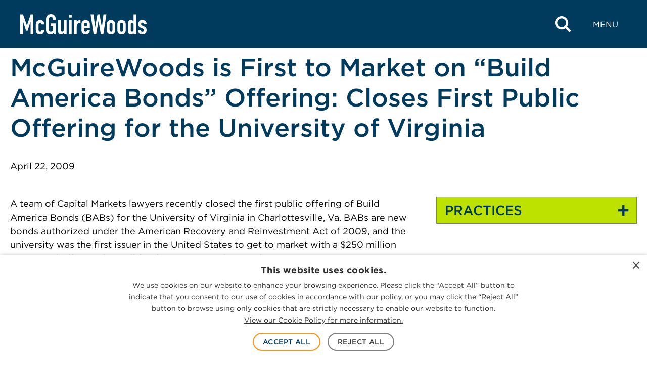

--- FILE ---
content_type: text/html; charset=UTF-8
request_url: https://www.mcguirewoods.com/client-resources/alerts/2009/4/mcguirewoodsisfirsttomarketonbuildamericabondsofferingclosesfirstpublicofferingfortheuniversityofvir/
body_size: 19624
content:

<!doctype html>
<html lang="en-US">
<head>
	<meta charset="UTF-8" />
	<meta name="viewport" content="width=device-width, initial-scale=1" />
	<link rel="profile" href="https://gmpg.org/xfn/11" />
	<meta name='robots' content='index, follow, max-image-preview:large, max-snippet:-1, max-video-preview:-1' />
	<style>img:is([sizes="auto" i], [sizes^="auto," i]) { contain-intrinsic-size: 3000px 1500px }</style>
		<link rel="apple-touch-icon" sizes="180x180" href="https://www.mcguirewoods.com/wp-content/themes/mcguirewoods/dist/favicon/apple-touch-icon.png">
	<link rel="icon" type="image/png" sizes="32x32" href="https://www.mcguirewoods.com/wp-content/themes/mcguirewoods/dist/favicon/favicon-32x32.png">
	<link rel="icon" type="image/png" sizes="16x16" href="https://www.mcguirewoods.com/wp-content/themes/mcguirewoods/dist/favicon/favicon-16x16.png">
	<link rel="manifest" href="https://www.mcguirewoods.com/wp-content/themes/mcguirewoods/dist/favicon/site.webmanifest">
	<link rel="mask-icon" href="https://www.mcguirewoods.com/wp-content/themes/mcguirewoods/dist/favicon/safari-pinned-tab.svg" color="#5bbad5">
	<meta name="msapplication-TileColor" content="#003b5d">
	<meta name="theme-color" content="#ffffff">
	
			<link rel="preload" href="https://www.mcguirewoods.com/wp-content/uploads/sites/2/2023/06/mcguirewoods-logo.svg" as="image">
	
	<link rel="preload" href="https://www.mcguirewoods.com/wp-content/themes/mcguirewoods/dist/style-frontend.css?ver=1.0.6" as="style">

	
	<link rel="dns-prefetch" href="https://cloud.typography.com">
	<link rel="dns-prefetch" href="https://www.googletagmanager.com">

	
	<!-- This site is optimized with the Yoast SEO plugin v26.3 - https://yoast.com/wordpress/plugins/seo/ -->
	<title>McGuireWoods is First to Market on &quot;Build America Bonds&quot; Offering: Closes First Public Offering for the University of Virginia - McGuireWoods</title>
	<meta name="description" content="McGuireWoods is First to Market on Build America Bonds Offering Closes First Public Offering for the University of Virginia" />
	<link rel="canonical" href="https://www.mcguirewoods.com/client-resources/alerts/2009/4/mcguirewoodsisfirsttomarketonbuildamericabondsofferingclosesfirstpublicofferingfortheuniversityofvir/" />
	<meta property="og:locale" content="en_US" />
	<meta property="og:type" content="article" />
	<meta property="og:title" content="McGuireWoods is First to Market on &quot;Build America Bonds&quot; Offering: Closes First Public Offering for the University of Virginia - McGuireWoods" />
	<meta property="og:description" content="McGuireWoods is First to Market on Build America Bonds Offering Closes First Public Offering for the University of Virginia" />
	<meta property="og:url" content="https://www.mcguirewoods.com/client-resources/alerts/2009/4/mcguirewoodsisfirsttomarketonbuildamericabondsofferingclosesfirstpublicofferingfortheuniversityofvir/" />
	<meta property="og:site_name" content="McGuireWoods" />
	<meta property="article:publisher" content="https://www.facebook.com/mcguirewoods" />
	<meta property="article:modified_time" content="2023-10-09T16:17:50+00:00" />
	<meta property="og:image" content="https://www.mcguirewoods.com/wp-content/uploads/sites/2/2024/06/MW-social-media-icon.jpg" />
	<meta name="twitter:card" content="summary_large_image" />
	<meta name="twitter:site" content="@McGuireWoodsLLP" />
	<meta name="twitter:label1" content="Est. reading time" />
	<meta name="twitter:data1" content="1 minute" />
	<script type="application/ld+json" class="yoast-schema-graph">{"@context":"https://schema.org","@graph":[{"@type":"Article","@id":"https://www.mcguirewoods.com/client-resources/alerts/2009/4/mcguirewoodsisfirsttomarketonbuildamericabondsofferingclosesfirstpublicofferingfortheuniversityofvir/#article","isPartOf":{"@id":"https://www.mcguirewoods.com/client-resources/alerts/2009/4/mcguirewoodsisfirsttomarketonbuildamericabondsofferingclosesfirstpublicofferingfortheuniversityofvir/"},"author":{"name":"","@id":""},"headline":"McGuireWoods is First to Market on &#8220;Build America Bonds&#8221; Offering: Closes First Public Offering for the University of Virginia","datePublished":"2009-04-22T00:00:00+00:00","dateModified":"2023-10-09T16:17:50+00:00","mainEntityOfPage":{"@id":"https://www.mcguirewoods.com/client-resources/alerts/2009/4/mcguirewoodsisfirsttomarketonbuildamericabondsofferingclosesfirstpublicofferingfortheuniversityofvir/"},"wordCount":140,"publisher":{"@id":"https://www.mcguirewoods.com/#organization"},"inLanguage":"en-US"},{"@type":"WebPage","@id":"https://www.mcguirewoods.com/client-resources/alerts/2009/4/mcguirewoodsisfirsttomarketonbuildamericabondsofferingclosesfirstpublicofferingfortheuniversityofvir/","url":"https://www.mcguirewoods.com/client-resources/alerts/2009/4/mcguirewoodsisfirsttomarketonbuildamericabondsofferingclosesfirstpublicofferingfortheuniversityofvir/","name":"McGuireWoods is First to Market on \"Build America Bonds\" Offering: Closes First Public Offering for the University of Virginia - McGuireWoods","isPartOf":{"@id":"https://www.mcguirewoods.com/#website"},"datePublished":"2009-04-22T00:00:00+00:00","dateModified":"2023-10-09T16:17:50+00:00","description":"McGuireWoods is First to Market on Build America Bonds Offering Closes First Public Offering for the University of Virginia","breadcrumb":{"@id":"https://www.mcguirewoods.com/client-resources/alerts/2009/4/mcguirewoodsisfirsttomarketonbuildamericabondsofferingclosesfirstpublicofferingfortheuniversityofvir/#breadcrumb"},"inLanguage":"en-US","potentialAction":[{"@type":"ReadAction","target":["https://www.mcguirewoods.com/client-resources/alerts/2009/4/mcguirewoodsisfirsttomarketonbuildamericabondsofferingclosesfirstpublicofferingfortheuniversityofvir/"]}]},{"@type":"BreadcrumbList","@id":"https://www.mcguirewoods.com/client-resources/alerts/2009/4/mcguirewoodsisfirsttomarketonbuildamericabondsofferingclosesfirstpublicofferingfortheuniversityofvir/#breadcrumb","itemListElement":[{"@type":"ListItem","position":1,"name":"Home","item":"https://www.mcguirewoods.com/"},{"@type":"ListItem","position":2,"name":"McGuireWoods is First to Market on &#8220;Build America Bonds&#8221; Offering: Closes First Public Offering for the University of Virginia"}]},{"@type":"WebSite","@id":"https://www.mcguirewoods.com/#website","url":"https://www.mcguirewoods.com/","name":"McGuireWoods","description":"","publisher":{"@id":"https://www.mcguirewoods.com/#organization"},"potentialAction":[{"@type":"SearchAction","target":{"@type":"EntryPoint","urlTemplate":"https://www.mcguirewoods.com/?s={search_term_string}"},"query-input":{"@type":"PropertyValueSpecification","valueRequired":true,"valueName":"search_term_string"}}],"inLanguage":"en-US"},{"@type":"Organization","@id":"https://www.mcguirewoods.com/#organization","name":"McGuireWoods","url":"https://www.mcguirewoods.com/","logo":{"@type":"ImageObject","inLanguage":"en-US","@id":"https://www.mcguirewoods.com/#/schema/logo/image/","url":"https://www.mcguirewoods.com/wp-content/uploads/sites/2/2023/06/mcguirewoods-logo.svg","contentUrl":"https://www.mcguirewoods.com/wp-content/uploads/sites/2/2023/06/mcguirewoods-logo.svg","width":506,"height":80,"caption":"McGuireWoods"},"image":{"@id":"https://www.mcguirewoods.com/#/schema/logo/image/"},"sameAs":["https://www.facebook.com/mcguirewoods","https://x.com/McGuireWoodsLLP","https://www.linkedin.com/company/mcguirewoods","https://www.instagram.com/mcguirewoods_llp"]}]}</script>
	<!-- / Yoast SEO plugin. -->


<link rel='dns-prefetch' href='//cloud.typography.com' />
<link rel='dns-prefetch' href='//www.googletagmanager.com' />
<link rel='stylesheet' id='wp-block-library-css' href='https://www.mcguirewoods.com/wp-includes/css/dist/block-library/style.min.css?ver=3a67e2e96c5383a4652dd733cb407e85' media='all' />
<style id='wp-block-library-theme-inline-css'>
.wp-block-audio :where(figcaption){color:#555;font-size:13px;text-align:center}.is-dark-theme .wp-block-audio :where(figcaption){color:#ffffffa6}.wp-block-audio{margin:0 0 1em}.wp-block-code{border:1px solid #ccc;border-radius:4px;font-family:Menlo,Consolas,monaco,monospace;padding:.8em 1em}.wp-block-embed :where(figcaption){color:#555;font-size:13px;text-align:center}.is-dark-theme .wp-block-embed :where(figcaption){color:#ffffffa6}.wp-block-embed{margin:0 0 1em}.blocks-gallery-caption{color:#555;font-size:13px;text-align:center}.is-dark-theme .blocks-gallery-caption{color:#ffffffa6}:root :where(.wp-block-image figcaption){color:#555;font-size:13px;text-align:center}.is-dark-theme :root :where(.wp-block-image figcaption){color:#ffffffa6}.wp-block-image{margin:0 0 1em}.wp-block-pullquote{border-bottom:4px solid;border-top:4px solid;color:currentColor;margin-bottom:1.75em}.wp-block-pullquote cite,.wp-block-pullquote footer,.wp-block-pullquote__citation{color:currentColor;font-size:.8125em;font-style:normal;text-transform:uppercase}.wp-block-quote{border-left:.25em solid;margin:0 0 1.75em;padding-left:1em}.wp-block-quote cite,.wp-block-quote footer{color:currentColor;font-size:.8125em;font-style:normal;position:relative}.wp-block-quote:where(.has-text-align-right){border-left:none;border-right:.25em solid;padding-left:0;padding-right:1em}.wp-block-quote:where(.has-text-align-center){border:none;padding-left:0}.wp-block-quote.is-large,.wp-block-quote.is-style-large,.wp-block-quote:where(.is-style-plain){border:none}.wp-block-search .wp-block-search__label{font-weight:700}.wp-block-search__button{border:1px solid #ccc;padding:.375em .625em}:where(.wp-block-group.has-background){padding:1.25em 2.375em}.wp-block-separator.has-css-opacity{opacity:.4}.wp-block-separator{border:none;border-bottom:2px solid;margin-left:auto;margin-right:auto}.wp-block-separator.has-alpha-channel-opacity{opacity:1}.wp-block-separator:not(.is-style-wide):not(.is-style-dots){width:100px}.wp-block-separator.has-background:not(.is-style-dots){border-bottom:none;height:1px}.wp-block-separator.has-background:not(.is-style-wide):not(.is-style-dots){height:2px}.wp-block-table{margin:0 0 1em}.wp-block-table td,.wp-block-table th{word-break:normal}.wp-block-table :where(figcaption){color:#555;font-size:13px;text-align:center}.is-dark-theme .wp-block-table :where(figcaption){color:#ffffffa6}.wp-block-video :where(figcaption){color:#555;font-size:13px;text-align:center}.is-dark-theme .wp-block-video :where(figcaption){color:#ffffffa6}.wp-block-video{margin:0 0 1em}:root :where(.wp-block-template-part.has-background){margin-bottom:0;margin-top:0;padding:1.25em 2.375em}
</style>
<style id='safe-svg-svg-icon-style-inline-css'>
.safe-svg-cover{text-align:center}.safe-svg-cover .safe-svg-inside{display:inline-block;max-width:100%}.safe-svg-cover svg{fill:currentColor;height:100%;max-height:100%;max-width:100%;width:100%}

</style>
<style id='global-styles-inline-css'>
:root{--wp--preset--aspect-ratio--square: 1;--wp--preset--aspect-ratio--4-3: 4/3;--wp--preset--aspect-ratio--3-4: 3/4;--wp--preset--aspect-ratio--3-2: 3/2;--wp--preset--aspect-ratio--2-3: 2/3;--wp--preset--aspect-ratio--16-9: 16/9;--wp--preset--aspect-ratio--9-16: 9/16;--wp--preset--color--black: #000000;--wp--preset--color--cyan-bluish-gray: #abb8c3;--wp--preset--color--white: #ffffff;--wp--preset--color--pale-pink: #f78da7;--wp--preset--color--vivid-red: #cf2e2e;--wp--preset--color--luminous-vivid-orange: #ff6900;--wp--preset--color--luminous-vivid-amber: #fcb900;--wp--preset--color--light-green-cyan: #7bdcb5;--wp--preset--color--vivid-green-cyan: #00d084;--wp--preset--color--pale-cyan-blue: #8ed1fc;--wp--preset--color--vivid-cyan-blue: #0693e3;--wp--preset--color--vivid-purple: #9b51e0;--wp--preset--gradient--vivid-cyan-blue-to-vivid-purple: linear-gradient(135deg,rgba(6,147,227,1) 0%,rgb(155,81,224) 100%);--wp--preset--gradient--light-green-cyan-to-vivid-green-cyan: linear-gradient(135deg,rgb(122,220,180) 0%,rgb(0,208,130) 100%);--wp--preset--gradient--luminous-vivid-amber-to-luminous-vivid-orange: linear-gradient(135deg,rgba(252,185,0,1) 0%,rgba(255,105,0,1) 100%);--wp--preset--gradient--luminous-vivid-orange-to-vivid-red: linear-gradient(135deg,rgba(255,105,0,1) 0%,rgb(207,46,46) 100%);--wp--preset--gradient--very-light-gray-to-cyan-bluish-gray: linear-gradient(135deg,rgb(238,238,238) 0%,rgb(169,184,195) 100%);--wp--preset--gradient--cool-to-warm-spectrum: linear-gradient(135deg,rgb(74,234,220) 0%,rgb(151,120,209) 20%,rgb(207,42,186) 40%,rgb(238,44,130) 60%,rgb(251,105,98) 80%,rgb(254,248,76) 100%);--wp--preset--gradient--blush-light-purple: linear-gradient(135deg,rgb(255,206,236) 0%,rgb(152,150,240) 100%);--wp--preset--gradient--blush-bordeaux: linear-gradient(135deg,rgb(254,205,165) 0%,rgb(254,45,45) 50%,rgb(107,0,62) 100%);--wp--preset--gradient--luminous-dusk: linear-gradient(135deg,rgb(255,203,112) 0%,rgb(199,81,192) 50%,rgb(65,88,208) 100%);--wp--preset--gradient--pale-ocean: linear-gradient(135deg,rgb(255,245,203) 0%,rgb(182,227,212) 50%,rgb(51,167,181) 100%);--wp--preset--gradient--electric-grass: linear-gradient(135deg,rgb(202,248,128) 0%,rgb(113,206,126) 100%);--wp--preset--gradient--midnight: linear-gradient(135deg,rgb(2,3,129) 0%,rgb(40,116,252) 100%);--wp--preset--font-size--small: 1rem;--wp--preset--font-size--medium: 1.375rem;--wp--preset--font-size--large: 1.5rem;--wp--preset--font-size--x-large: 1.75rem;--wp--preset--font-size--xx-small: 0.75rem;--wp--preset--font-size--x-small: 0.875rem;--wp--preset--font-size--base: 1.125rem;--wp--preset--font-size--small-med: 1.25rem;--wp--preset--font-size--xx-large: 2rem;--wp--preset--font-size--xxx-large: 2.5rem;--wp--preset--font-size--xxxx-large: 3.75rem;--wp--preset--spacing--20: clamp(2rem, 6vw, 3rem);--wp--preset--spacing--30: clamp(2.5rem, 7vw, 4.5rem);--wp--preset--spacing--40: clamp(3.5rem, 9vw, 6rem);--wp--preset--spacing--50: 1.5rem;--wp--preset--spacing--60: 2.25rem;--wp--preset--spacing--70: 3.38rem;--wp--preset--spacing--80: 5.06rem;--wp--preset--spacing--10: clamp(1.5rem, 5vw, 2rem);--wp--preset--shadow--natural: 6px 6px 9px rgba(0, 0, 0, 0.2);--wp--preset--shadow--deep: 12px 12px 50px rgba(0, 0, 0, 0.4);--wp--preset--shadow--sharp: 6px 6px 0px rgba(0, 0, 0, 0.2);--wp--preset--shadow--outlined: 6px 6px 0px -3px rgba(255, 255, 255, 1), 6px 6px rgba(0, 0, 0, 1);--wp--preset--shadow--crisp: 6px 6px 0px rgba(0, 0, 0, 1);--wp--custom--colors--black-rgba-01: rgba(0, 0, 0, 0.1);--wp--custom--colors--black-rgba-0125: rgba(0, 0, 0, 0.125);--wp--custom--colors--black-rgba-015: rgba(0, 0, 0, 0.15);--wp--custom--colors--black-rgba-05: rgba(0, 0, 0, 0.5);--wp--custom--colors--black-rgba-85: rgba(0, 0, 0, 0.85);--wp--custom--colors--white-rgba-01: rgba(255, 255, 255, 0.1);--wp--custom--colors--white-rgba-07: rgba(255, 255, 255, 0.7);--wp--custom--colors--black: #000;--wp--custom--colors--gray-100-01: rgba(51, 51, 51, 0.1);--wp--custom--colors--gray-100: #333;--wp--custom--colors--gray-200: #4d4d4d;--wp--custom--colors--gray-300: #808080;--wp--custom--colors--gray-350: #666;--wp--custom--colors--gray-400: #999;--wp--custom--colors--gray-450: #a1a1a1;--wp--custom--colors--gray-500: #b8b8b8;--wp--custom--colors--gray-530: #ccc;--wp--custom--colors--gray-600: #e6e6e6;--wp--custom--colors--gray-700: #f1f1f1;--wp--custom--colors--gray-800: #f2f2f2;--wp--custom--colors--gray-810: #f3f3f3;--wp--custom--colors--white: #fff;--wp--custom--colors--blue-100: #001c3f;--wp--custom--colors--blue-200: #022a3a;--wp--custom--colors--blue-300: #003a5d;--wp--custom--colors--blue-300-09: rgba(6, 42, 59, 0.9);--wp--custom--colors--blue-350: #225076;--wp--custom--colors--blue-400: #276092;--wp--custom--colors--blue-500: #0071bc;--wp--custom--colors--blue-600: #29abe2;--wp--custom--colors--green-100: #a0c500;--wp--custom--colors--green-200: #bde200;--wp--custom--colors--green-300: #d2f700;--wp--custom--colors--orange-100: #f15a24;--wp--custom--colors--orange-200: #f87c00;--wp--custom--colors--orange-300: #ff931e;--wp--custom--colors--orange-400: #ffa400;--wp--custom--grid--gutter: 20px;--wp--custom--grid--width: 1283px;--wp--custom--grid--width-full: calc(var(--wp--custom--grid--width) + var(--wp--custom--grid--gutter) * 2);--wp--custom--grid--width-narrow: 950px;--wp--custom--spacings--xxs: 4px;--wp--custom--spacings--xs: 8px;--wp--custom--spacings--s: 16px;--wp--custom--spacings--m: 24px;--wp--custom--spacings--l: 32px;--wp--custom--spacings--xl: 40px;--wp--custom--spacings--xxl: 48px;--wp--custom--spacings--xxxl: 56px;--wp--custom--spacings--xxxxl: 64px;--wp--custom--spacings--xxxxxl: 72px;--wp--custom--typography--font-body: Gotham A, Gotham B, sans-serif;--wp--custom--typography--font-icon: mcguire-woods !important;--wp--custom--typography--headings--h-1-font-size-desktop: 3.125rem;--wp--custom--typography--headings--h-1-font-size-mobile: 1.75rem;--wp--custom--typography--headings--h-1-line-height: 1.2;--wp--custom--typography--headings--h-2-font-size-desktop: 2.1875rem;--wp--custom--typography--headings--h-2-font-size-mobile: 1.5rem;--wp--custom--typography--headings--h-2-line-height: 1.2;--wp--custom--typography--headings--h-3-font-size-desktop: 2rem;--wp--custom--typography--headings--h-3-font-size-mobile: 1.375rem;--wp--custom--typography--headings--h-3-line-height: 1.2;--wp--custom--typography--headings--h-4-font-size-desktop: 1.875rem;--wp--custom--typography--headings--h-4-font-size-mobile: 1.25rem;--wp--custom--typography--headings--h-4-line-height: 1.2;--wp--custom--typography--headings--h-5-font-size-desktop: 1.625rem;--wp--custom--typography--headings--h-5-font-size-mobile: 1.125rem;--wp--custom--typography--headings--h-5-line-height: 1.2;--wp--custom--typography--headings--h-6-font-size-desktop: 1.375rem;--wp--custom--typography--headings--h-6-font-size-mobile: 1.125rem;--wp--custom--typography--headings--h-6-line-height: 1.2;}.wp-block-button .wp-block-button__link{--wp--preset--color--orange-300: var(--wp--custom--colors--orange-300);--wp--preset--color--blue-600: var(--wp--custom--colors--blue-600);--wp--preset--color--green-200: var(--wp--custom--colors--green-200);}.wp-block-pullquote{--wp--preset--color--blue-400: var(--wp--custom--colors--blue-400);--wp--preset--color--gray-200: var(--wp--custom--colors--gray-200);--wp--preset--color--white: var(--wp--custom--colors--white);}.wp-block-column{--wp--preset--color--blue-300: var(--wp--custom--colors--blue-300);--wp--preset--color--blue-400: var(--wp--custom--colors--blue-400);--wp--preset--color--gray-800: var(--wp--custom--colors--gray-800);}.wp-block-cover{--wp--preset--color--black: var(--wp--custom--colors--black);--wp--preset--color--white: var(--wp--custom--colors--white);}.wp-block-group{--wp--preset--color--blue-300: var(--wp--custom--colors--blue-300);--wp--preset--color--blue-400: var(--wp--custom--colors--blue-400);--wp--preset--color--green-200: var(--wp--custom--colors--green-200);--wp--preset--color--gray-800: var(--wp--custom--colors--gray-800);--wp--preset--color--white: var(--wp--custom--colors--white);}.wp-block-heading{--wp--preset--color--blue-300: var(--wp--custom--colors--blue-300);--wp--preset--color--blue-400: var(--wp--custom--colors--blue-400);--wp--preset--color--orange-100: var(--wp--custom--colors--orange-100);--wp--preset--color--green-200: var(--wp--custom--colors--green-200);--wp--preset--color--white: var(--wp--custom--colors--white);}.wp-block-list{--wp--preset--color--blue-300: var(--wp--custom--colors--blue-300);--wp--preset--color--gray-200: var(--wp--custom--colors--gray-200);--wp--preset--color--white: var(--wp--custom--colors--white);}.wp-block-media-text{--wp--preset--color--gray-800: var(--wp--custom--colors--gray-800);}p{--wp--preset--color--blue-300: var(--wp--custom--colors--blue-300);--wp--preset--color--blue-400: var(--wp--custom--colors--blue-400);--wp--preset--color--gray-200: var(--wp--custom--colors--gray-200);--wp--preset--color--white: var(--wp--custom--colors--white);}.wp-block-quote{--wp--preset--color--blue-400: var(--wp--custom--colors--blue-400);--wp--preset--color--green-200: var(--wp--custom--colors--green-200);--wp--preset--color--gray-200: var(--wp--custom--colors--gray-200);--wp--preset--color--gray-300: var(--wp--custom--colors--gray-300);--wp--preset--color--white: var(--wp--custom--colors--white);}.wp-block-separator{--wp--preset--color--blue-300: var(--wp--custom--colors--blue-300);--wp--preset--color--blue-400: var(--wp--custom--colors--blue-400);--wp--preset--color--gray-500: var(--wp--custom--colors--gray-500);--wp--preset--color--white: var(--wp--custom--colors--white);}.wp-block-table > table{--wp--preset--color--blue-300: var(--wp--custom--colors--blue-300);--wp--preset--color--gray-200: var(--wp--custom--colors--gray-200);}:root { --wp--style--global--content-size: 1283px;--wp--style--global--wide-size: 1400px; }:where(body) { margin: 0; }.wp-site-blocks > .alignleft { float: left; margin-right: 2em; }.wp-site-blocks > .alignright { float: right; margin-left: 2em; }.wp-site-blocks > .aligncenter { justify-content: center; margin-left: auto; margin-right: auto; }:where(.is-layout-flex){gap: 0.5em;}:where(.is-layout-grid){gap: 0.5em;}.is-layout-flow > .alignleft{float: left;margin-inline-start: 0;margin-inline-end: 2em;}.is-layout-flow > .alignright{float: right;margin-inline-start: 2em;margin-inline-end: 0;}.is-layout-flow > .aligncenter{margin-left: auto !important;margin-right: auto !important;}.is-layout-constrained > .alignleft{float: left;margin-inline-start: 0;margin-inline-end: 2em;}.is-layout-constrained > .alignright{float: right;margin-inline-start: 2em;margin-inline-end: 0;}.is-layout-constrained > .aligncenter{margin-left: auto !important;margin-right: auto !important;}.is-layout-constrained > :where(:not(.alignleft):not(.alignright):not(.alignfull)){max-width: var(--wp--style--global--content-size);margin-left: auto !important;margin-right: auto !important;}.is-layout-constrained > .alignwide{max-width: var(--wp--style--global--wide-size);}body .is-layout-flex{display: flex;}.is-layout-flex{flex-wrap: wrap;align-items: center;}.is-layout-flex > :is(*, div){margin: 0;}body .is-layout-grid{display: grid;}.is-layout-grid > :is(*, div){margin: 0;}body{background-color: var(--wp--custom--colors--white);color: var(--wp--custom--colors--black);font-family: var(--wp--custom--typography--font-body);font-size: 1.125rem;font-style: normal;font-weight: 400;line-height: 1.5;padding-top: 0px;padding-right: 0px;padding-bottom: 0px;padding-left: 0px;}a:where(:not(.wp-element-button)){border-bottom-color: var(--wp--custom--colors--blue-500);border-bottom-width: 1px;border-bottom-style: solid;color: var(--wp--custom--colors--blue-500);text-decoration: none;}:root :where(a:where(:not(.wp-element-button)):hover){border-bottom-width: 3px;}h1, h2, h3, h4, h5, h6{color: var(--wp--custom--colors--blue-300);font-weight: 500;}:root :where(.wp-element-button, .wp-block-button__link){background-color: #32373c;border-width: 0;color: #fff;font-family: inherit;font-size: inherit;line-height: inherit;padding: calc(0.667em + 2px) calc(1.333em + 2px);text-decoration: none;}:root :where(.wp-element-caption, .wp-block-audio figcaption, .wp-block-embed figcaption, .wp-block-gallery figcaption, .wp-block-image figcaption, .wp-block-table figcaption, .wp-block-video figcaption){font-weight: 500;}cite{font-size: var(--wp--preset--font-size--small);font-weight: 300;letter-spacing: 1px;line-height: 1.5;text-transform: uppercase;}.has-black-color{color: var(--wp--preset--color--black) !important;}.has-cyan-bluish-gray-color{color: var(--wp--preset--color--cyan-bluish-gray) !important;}.has-white-color{color: var(--wp--preset--color--white) !important;}.has-pale-pink-color{color: var(--wp--preset--color--pale-pink) !important;}.has-vivid-red-color{color: var(--wp--preset--color--vivid-red) !important;}.has-luminous-vivid-orange-color{color: var(--wp--preset--color--luminous-vivid-orange) !important;}.has-luminous-vivid-amber-color{color: var(--wp--preset--color--luminous-vivid-amber) !important;}.has-light-green-cyan-color{color: var(--wp--preset--color--light-green-cyan) !important;}.has-vivid-green-cyan-color{color: var(--wp--preset--color--vivid-green-cyan) !important;}.has-pale-cyan-blue-color{color: var(--wp--preset--color--pale-cyan-blue) !important;}.has-vivid-cyan-blue-color{color: var(--wp--preset--color--vivid-cyan-blue) !important;}.has-vivid-purple-color{color: var(--wp--preset--color--vivid-purple) !important;}.has-black-background-color{background-color: var(--wp--preset--color--black) !important;}.has-cyan-bluish-gray-background-color{background-color: var(--wp--preset--color--cyan-bluish-gray) !important;}.has-white-background-color{background-color: var(--wp--preset--color--white) !important;}.has-pale-pink-background-color{background-color: var(--wp--preset--color--pale-pink) !important;}.has-vivid-red-background-color{background-color: var(--wp--preset--color--vivid-red) !important;}.has-luminous-vivid-orange-background-color{background-color: var(--wp--preset--color--luminous-vivid-orange) !important;}.has-luminous-vivid-amber-background-color{background-color: var(--wp--preset--color--luminous-vivid-amber) !important;}.has-light-green-cyan-background-color{background-color: var(--wp--preset--color--light-green-cyan) !important;}.has-vivid-green-cyan-background-color{background-color: var(--wp--preset--color--vivid-green-cyan) !important;}.has-pale-cyan-blue-background-color{background-color: var(--wp--preset--color--pale-cyan-blue) !important;}.has-vivid-cyan-blue-background-color{background-color: var(--wp--preset--color--vivid-cyan-blue) !important;}.has-vivid-purple-background-color{background-color: var(--wp--preset--color--vivid-purple) !important;}.has-black-border-color{border-color: var(--wp--preset--color--black) !important;}.has-cyan-bluish-gray-border-color{border-color: var(--wp--preset--color--cyan-bluish-gray) !important;}.has-white-border-color{border-color: var(--wp--preset--color--white) !important;}.has-pale-pink-border-color{border-color: var(--wp--preset--color--pale-pink) !important;}.has-vivid-red-border-color{border-color: var(--wp--preset--color--vivid-red) !important;}.has-luminous-vivid-orange-border-color{border-color: var(--wp--preset--color--luminous-vivid-orange) !important;}.has-luminous-vivid-amber-border-color{border-color: var(--wp--preset--color--luminous-vivid-amber) !important;}.has-light-green-cyan-border-color{border-color: var(--wp--preset--color--light-green-cyan) !important;}.has-vivid-green-cyan-border-color{border-color: var(--wp--preset--color--vivid-green-cyan) !important;}.has-pale-cyan-blue-border-color{border-color: var(--wp--preset--color--pale-cyan-blue) !important;}.has-vivid-cyan-blue-border-color{border-color: var(--wp--preset--color--vivid-cyan-blue) !important;}.has-vivid-purple-border-color{border-color: var(--wp--preset--color--vivid-purple) !important;}.has-vivid-cyan-blue-to-vivid-purple-gradient-background{background: var(--wp--preset--gradient--vivid-cyan-blue-to-vivid-purple) !important;}.has-light-green-cyan-to-vivid-green-cyan-gradient-background{background: var(--wp--preset--gradient--light-green-cyan-to-vivid-green-cyan) !important;}.has-luminous-vivid-amber-to-luminous-vivid-orange-gradient-background{background: var(--wp--preset--gradient--luminous-vivid-amber-to-luminous-vivid-orange) !important;}.has-luminous-vivid-orange-to-vivid-red-gradient-background{background: var(--wp--preset--gradient--luminous-vivid-orange-to-vivid-red) !important;}.has-very-light-gray-to-cyan-bluish-gray-gradient-background{background: var(--wp--preset--gradient--very-light-gray-to-cyan-bluish-gray) !important;}.has-cool-to-warm-spectrum-gradient-background{background: var(--wp--preset--gradient--cool-to-warm-spectrum) !important;}.has-blush-light-purple-gradient-background{background: var(--wp--preset--gradient--blush-light-purple) !important;}.has-blush-bordeaux-gradient-background{background: var(--wp--preset--gradient--blush-bordeaux) !important;}.has-luminous-dusk-gradient-background{background: var(--wp--preset--gradient--luminous-dusk) !important;}.has-pale-ocean-gradient-background{background: var(--wp--preset--gradient--pale-ocean) !important;}.has-electric-grass-gradient-background{background: var(--wp--preset--gradient--electric-grass) !important;}.has-midnight-gradient-background{background: var(--wp--preset--gradient--midnight) !important;}.has-small-font-size{font-size: var(--wp--preset--font-size--small) !important;}.has-medium-font-size{font-size: var(--wp--preset--font-size--medium) !important;}.has-large-font-size{font-size: var(--wp--preset--font-size--large) !important;}.has-x-large-font-size{font-size: var(--wp--preset--font-size--x-large) !important;}.has-xx-small-font-size{font-size: var(--wp--preset--font-size--xx-small) !important;}.has-x-small-font-size{font-size: var(--wp--preset--font-size--x-small) !important;}.has-base-font-size{font-size: var(--wp--preset--font-size--base) !important;}.has-small-med-font-size{font-size: var(--wp--preset--font-size--small-med) !important;}.has-xx-large-font-size{font-size: var(--wp--preset--font-size--xx-large) !important;}.has-xxx-large-font-size{font-size: var(--wp--preset--font-size--xxx-large) !important;}.has-xxxx-large-font-size{font-size: var(--wp--preset--font-size--xxxx-large) !important;}.wp-block-button .wp-block-button__link.has-orange-300-color{color: var(--wp--preset--color--orange-300) !important;}.wp-block-button .wp-block-button__link.has-blue-600-color{color: var(--wp--preset--color--blue-600) !important;}.wp-block-button .wp-block-button__link.has-green-200-color{color: var(--wp--preset--color--green-200) !important;}.wp-block-button .wp-block-button__link.has-orange-300-background-color{background-color: var(--wp--preset--color--orange-300) !important;}.wp-block-button .wp-block-button__link.has-blue-600-background-color{background-color: var(--wp--preset--color--blue-600) !important;}.wp-block-button .wp-block-button__link.has-green-200-background-color{background-color: var(--wp--preset--color--green-200) !important;}.wp-block-button .wp-block-button__link.has-orange-300-border-color{border-color: var(--wp--preset--color--orange-300) !important;}.wp-block-button .wp-block-button__link.has-blue-600-border-color{border-color: var(--wp--preset--color--blue-600) !important;}.wp-block-button .wp-block-button__link.has-green-200-border-color{border-color: var(--wp--preset--color--green-200) !important;}.wp-block-pullquote.has-blue-400-color{color: var(--wp--preset--color--blue-400) !important;}.wp-block-pullquote.has-gray-200-color{color: var(--wp--preset--color--gray-200) !important;}.wp-block-pullquote.has-white-color{color: var(--wp--preset--color--white) !important;}.wp-block-pullquote.has-blue-400-background-color{background-color: var(--wp--preset--color--blue-400) !important;}.wp-block-pullquote.has-gray-200-background-color{background-color: var(--wp--preset--color--gray-200) !important;}.wp-block-pullquote.has-white-background-color{background-color: var(--wp--preset--color--white) !important;}.wp-block-pullquote.has-blue-400-border-color{border-color: var(--wp--preset--color--blue-400) !important;}.wp-block-pullquote.has-gray-200-border-color{border-color: var(--wp--preset--color--gray-200) !important;}.wp-block-pullquote.has-white-border-color{border-color: var(--wp--preset--color--white) !important;}.wp-block-column.has-blue-300-color{color: var(--wp--preset--color--blue-300) !important;}.wp-block-column.has-blue-400-color{color: var(--wp--preset--color--blue-400) !important;}.wp-block-column.has-gray-800-color{color: var(--wp--preset--color--gray-800) !important;}.wp-block-column.has-blue-300-background-color{background-color: var(--wp--preset--color--blue-300) !important;}.wp-block-column.has-blue-400-background-color{background-color: var(--wp--preset--color--blue-400) !important;}.wp-block-column.has-gray-800-background-color{background-color: var(--wp--preset--color--gray-800) !important;}.wp-block-column.has-blue-300-border-color{border-color: var(--wp--preset--color--blue-300) !important;}.wp-block-column.has-blue-400-border-color{border-color: var(--wp--preset--color--blue-400) !important;}.wp-block-column.has-gray-800-border-color{border-color: var(--wp--preset--color--gray-800) !important;}.wp-block-cover.has-black-color{color: var(--wp--preset--color--black) !important;}.wp-block-cover.has-white-color{color: var(--wp--preset--color--white) !important;}.wp-block-cover.has-black-background-color{background-color: var(--wp--preset--color--black) !important;}.wp-block-cover.has-white-background-color{background-color: var(--wp--preset--color--white) !important;}.wp-block-cover.has-black-border-color{border-color: var(--wp--preset--color--black) !important;}.wp-block-cover.has-white-border-color{border-color: var(--wp--preset--color--white) !important;}.wp-block-group.has-blue-300-color{color: var(--wp--preset--color--blue-300) !important;}.wp-block-group.has-blue-400-color{color: var(--wp--preset--color--blue-400) !important;}.wp-block-group.has-green-200-color{color: var(--wp--preset--color--green-200) !important;}.wp-block-group.has-gray-800-color{color: var(--wp--preset--color--gray-800) !important;}.wp-block-group.has-white-color{color: var(--wp--preset--color--white) !important;}.wp-block-group.has-blue-300-background-color{background-color: var(--wp--preset--color--blue-300) !important;}.wp-block-group.has-blue-400-background-color{background-color: var(--wp--preset--color--blue-400) !important;}.wp-block-group.has-green-200-background-color{background-color: var(--wp--preset--color--green-200) !important;}.wp-block-group.has-gray-800-background-color{background-color: var(--wp--preset--color--gray-800) !important;}.wp-block-group.has-white-background-color{background-color: var(--wp--preset--color--white) !important;}.wp-block-group.has-blue-300-border-color{border-color: var(--wp--preset--color--blue-300) !important;}.wp-block-group.has-blue-400-border-color{border-color: var(--wp--preset--color--blue-400) !important;}.wp-block-group.has-green-200-border-color{border-color: var(--wp--preset--color--green-200) !important;}.wp-block-group.has-gray-800-border-color{border-color: var(--wp--preset--color--gray-800) !important;}.wp-block-group.has-white-border-color{border-color: var(--wp--preset--color--white) !important;}.wp-block-heading.has-blue-300-color{color: var(--wp--preset--color--blue-300) !important;}.wp-block-heading.has-blue-400-color{color: var(--wp--preset--color--blue-400) !important;}.wp-block-heading.has-orange-100-color{color: var(--wp--preset--color--orange-100) !important;}.wp-block-heading.has-green-200-color{color: var(--wp--preset--color--green-200) !important;}.wp-block-heading.has-white-color{color: var(--wp--preset--color--white) !important;}.wp-block-heading.has-blue-300-background-color{background-color: var(--wp--preset--color--blue-300) !important;}.wp-block-heading.has-blue-400-background-color{background-color: var(--wp--preset--color--blue-400) !important;}.wp-block-heading.has-orange-100-background-color{background-color: var(--wp--preset--color--orange-100) !important;}.wp-block-heading.has-green-200-background-color{background-color: var(--wp--preset--color--green-200) !important;}.wp-block-heading.has-white-background-color{background-color: var(--wp--preset--color--white) !important;}.wp-block-heading.has-blue-300-border-color{border-color: var(--wp--preset--color--blue-300) !important;}.wp-block-heading.has-blue-400-border-color{border-color: var(--wp--preset--color--blue-400) !important;}.wp-block-heading.has-orange-100-border-color{border-color: var(--wp--preset--color--orange-100) !important;}.wp-block-heading.has-green-200-border-color{border-color: var(--wp--preset--color--green-200) !important;}.wp-block-heading.has-white-border-color{border-color: var(--wp--preset--color--white) !important;}.wp-block-list.has-blue-300-color{color: var(--wp--preset--color--blue-300) !important;}.wp-block-list.has-gray-200-color{color: var(--wp--preset--color--gray-200) !important;}.wp-block-list.has-white-color{color: var(--wp--preset--color--white) !important;}.wp-block-list.has-blue-300-background-color{background-color: var(--wp--preset--color--blue-300) !important;}.wp-block-list.has-gray-200-background-color{background-color: var(--wp--preset--color--gray-200) !important;}.wp-block-list.has-white-background-color{background-color: var(--wp--preset--color--white) !important;}.wp-block-list.has-blue-300-border-color{border-color: var(--wp--preset--color--blue-300) !important;}.wp-block-list.has-gray-200-border-color{border-color: var(--wp--preset--color--gray-200) !important;}.wp-block-list.has-white-border-color{border-color: var(--wp--preset--color--white) !important;}.wp-block-media-text.has-gray-800-color{color: var(--wp--preset--color--gray-800) !important;}.wp-block-media-text.has-gray-800-background-color{background-color: var(--wp--preset--color--gray-800) !important;}.wp-block-media-text.has-gray-800-border-color{border-color: var(--wp--preset--color--gray-800) !important;}p.has-blue-300-color{color: var(--wp--preset--color--blue-300) !important;}p.has-blue-400-color{color: var(--wp--preset--color--blue-400) !important;}p.has-gray-200-color{color: var(--wp--preset--color--gray-200) !important;}p.has-white-color{color: var(--wp--preset--color--white) !important;}p.has-blue-300-background-color{background-color: var(--wp--preset--color--blue-300) !important;}p.has-blue-400-background-color{background-color: var(--wp--preset--color--blue-400) !important;}p.has-gray-200-background-color{background-color: var(--wp--preset--color--gray-200) !important;}p.has-white-background-color{background-color: var(--wp--preset--color--white) !important;}p.has-blue-300-border-color{border-color: var(--wp--preset--color--blue-300) !important;}p.has-blue-400-border-color{border-color: var(--wp--preset--color--blue-400) !important;}p.has-gray-200-border-color{border-color: var(--wp--preset--color--gray-200) !important;}p.has-white-border-color{border-color: var(--wp--preset--color--white) !important;}.wp-block-quote.has-blue-400-color{color: var(--wp--preset--color--blue-400) !important;}.wp-block-quote.has-green-200-color{color: var(--wp--preset--color--green-200) !important;}.wp-block-quote.has-gray-200-color{color: var(--wp--preset--color--gray-200) !important;}.wp-block-quote.has-gray-300-color{color: var(--wp--preset--color--gray-300) !important;}.wp-block-quote.has-white-color{color: var(--wp--preset--color--white) !important;}.wp-block-quote.has-blue-400-background-color{background-color: var(--wp--preset--color--blue-400) !important;}.wp-block-quote.has-green-200-background-color{background-color: var(--wp--preset--color--green-200) !important;}.wp-block-quote.has-gray-200-background-color{background-color: var(--wp--preset--color--gray-200) !important;}.wp-block-quote.has-gray-300-background-color{background-color: var(--wp--preset--color--gray-300) !important;}.wp-block-quote.has-white-background-color{background-color: var(--wp--preset--color--white) !important;}.wp-block-quote.has-blue-400-border-color{border-color: var(--wp--preset--color--blue-400) !important;}.wp-block-quote.has-green-200-border-color{border-color: var(--wp--preset--color--green-200) !important;}.wp-block-quote.has-gray-200-border-color{border-color: var(--wp--preset--color--gray-200) !important;}.wp-block-quote.has-gray-300-border-color{border-color: var(--wp--preset--color--gray-300) !important;}.wp-block-quote.has-white-border-color{border-color: var(--wp--preset--color--white) !important;}.wp-block-separator.has-blue-300-color{color: var(--wp--preset--color--blue-300) !important;}.wp-block-separator.has-blue-400-color{color: var(--wp--preset--color--blue-400) !important;}.wp-block-separator.has-gray-500-color{color: var(--wp--preset--color--gray-500) !important;}.wp-block-separator.has-white-color{color: var(--wp--preset--color--white) !important;}.wp-block-separator.has-blue-300-background-color{background-color: var(--wp--preset--color--blue-300) !important;}.wp-block-separator.has-blue-400-background-color{background-color: var(--wp--preset--color--blue-400) !important;}.wp-block-separator.has-gray-500-background-color{background-color: var(--wp--preset--color--gray-500) !important;}.wp-block-separator.has-white-background-color{background-color: var(--wp--preset--color--white) !important;}.wp-block-separator.has-blue-300-border-color{border-color: var(--wp--preset--color--blue-300) !important;}.wp-block-separator.has-blue-400-border-color{border-color: var(--wp--preset--color--blue-400) !important;}.wp-block-separator.has-gray-500-border-color{border-color: var(--wp--preset--color--gray-500) !important;}.wp-block-separator.has-white-border-color{border-color: var(--wp--preset--color--white) !important;}.wp-block-table > table.has-blue-300-color{color: var(--wp--preset--color--blue-300) !important;}.wp-block-table > table.has-gray-200-color{color: var(--wp--preset--color--gray-200) !important;}.wp-block-table > table.has-blue-300-background-color{background-color: var(--wp--preset--color--blue-300) !important;}.wp-block-table > table.has-gray-200-background-color{background-color: var(--wp--preset--color--gray-200) !important;}.wp-block-table > table.has-blue-300-border-color{border-color: var(--wp--preset--color--blue-300) !important;}.wp-block-table > table.has-gray-200-border-color{border-color: var(--wp--preset--color--gray-200) !important;}
:where(.wp-block-post-template.is-layout-flex){gap: 1.25em;}:where(.wp-block-post-template.is-layout-grid){gap: 1.25em;}
:where(.wp-block-columns.is-layout-flex){gap: 2em;}:where(.wp-block-columns.is-layout-grid){gap: 2em;}
:root :where(.wp-block-pullquote){background-color: var(--wp--custom--colors--gray-800);color: var(--wp--custom--colors--blue-300);font-size: var(--wp--preset--font-size--medium);font-weight: 500;line-height: 1.6;}
:root :where(.wp-block-quote){background-color: var(--wp--custom--colors--gray-800);color: var(--wp--custom--colors--blue-400);font-size: var(--wp--preset--font-size--medium);font-weight: 500;}
:root :where(.wp-block-separator){background-color: var(--wp--custom--colors--gray-500);margin-top: var(--wp--preset--spacing--10);margin-bottom: var(--wp--preset--spacing--10);color: var(--wp--custom--colors--gray-500);}
</style>
<link rel='stylesheet' id='srtf-blocks-editor-css-css' href='https://www.mcguirewoods.com/wp-content/plugins/screen-reader-text-format/dist/main.css?ver=0.2' media='all' />
<link rel='stylesheet' id='mcguirewoods-styles-css' href='https://www.mcguirewoods.com/wp-content/themes/mcguirewoods/dist/style-frontend.css?ver=1.0.6' media='all' />
<link rel='stylesheet' id='mcguirewoods-fonts-css' href='https://cloud.typography.com/6259914/6241192/css/fonts.css?ver=1.0.6' media='all' />
<link rel='stylesheet' id='algolia-autocomplete-css' href='https://www.mcguirewoods.com/wp-content/plugins/wp-search-with-algolia/css/algolia-autocomplete.css?ver=2.10.4' media='all' />
<style id='kadence-blocks-global-variables-inline-css'>
:root {--global-kb-font-size-sm:clamp(0.8rem, 0.73rem + 0.217vw, 0.9rem);--global-kb-font-size-md:clamp(1.1rem, 0.995rem + 0.326vw, 1.25rem);--global-kb-font-size-lg:clamp(1.75rem, 1.576rem + 0.543vw, 2rem);--global-kb-font-size-xl:clamp(2.25rem, 1.728rem + 1.63vw, 3rem);--global-kb-font-size-xxl:clamp(2.5rem, 1.456rem + 3.26vw, 4rem);--global-kb-font-size-xxxl:clamp(2.75rem, 0.489rem + 7.065vw, 6rem);}:root {--global-palette1: #3182CE;--global-palette2: #2B6CB0;--global-palette3: #1A202C;--global-palette4: #2D3748;--global-palette5: #4A5568;--global-palette6: #718096;--global-palette7: #EDF2F7;--global-palette8: #F7FAFC;--global-palette9: #ffffff;}
</style>
<script src="https://www.mcguirewoods.com/wp-includes/js/jquery/jquery.min.js?ver=3.7.1" id="jquery-core-js"></script>
<script src="https://www.mcguirewoods.com/wp-includes/js/jquery/jquery-migrate.min.js?ver=3.4.1" id="jquery-migrate-js"></script>
<link rel="https://api.w.org/" href="https://www.mcguirewoods.com/wp-json/" /><link rel="alternate" title="JSON" type="application/json" href="https://www.mcguirewoods.com/wp-json/wp/v2/insight/17582" /><meta name="generator" content="Site Kit by Google 1.165.0" />		<style>
			.algolia-search-highlight {
				background-color: #fffbcc;
				border-radius: 2px;
				font-style: normal;
			}
		</style>
		
<!-- Google Tag Manager snippet added by Site Kit -->
<script>
			( function( w, d, s, l, i ) {
				w[l] = w[l] || [];
				w[l].push( {'gtm.start': new Date().getTime(), event: 'gtm.js'} );
				var f = d.getElementsByTagName( s )[0],
					j = d.createElement( s ), dl = l != 'dataLayer' ? '&l=' + l : '';
				j.async = true;
				j.src = 'https://www.googletagmanager.com/gtm.js?id=' + i + dl;
				f.parentNode.insertBefore( j, f );
			} )( window, document, 'script', 'dataLayer', 'GTM-WZJ433D' );
			
</script>

<!-- End Google Tag Manager snippet added by Site Kit -->
		<style id="wp-custom-css">
			/* temp service print */
.print.single-practice .read-more-content,
.print .read-more-content > .kt-row-column-wrap {
	display: block !important;
}

.print.single-practice .read-more-content > .kt-row-column-wrap > .wp-block-kadence-column:nth-of-type(2),
.print.single-practice .read-more-content + div {
	page-break-before: always;
}

.print.single-practice .read-more-content.gradient-bottom-border > .kt-row-column-wrap {
	padding-bottom: 0;
}

.print.single-practice .c-site-header {
	margin-bottom: 0;
	padding: 2rem 0;
}

.print.single-practice .c-site-header > .o-container {
	padding-left: 0;
	padding-right: 0;
}

.print.single-practice .gradient-bottom-border h1,
.print.single-practice .gradient-bottom-border:not(.read-more-content) p,
.print.single-practice .gradient-bottom-border:not(.read-more-content) p *,
.print.single-practice .read-more-content > .kt-row-column-wrap > .wp-block-kadence-column:nth-of-type(2) * {
	color: #ffffff !important;
}

.print.single-practice .c-card-people.c-card {
	box-shadow: none;
}

.print.single-practice .service-hero-section p,
.print.single-practice .gradient-bottom-border.read-more-content p {
	font-size: 18px !important;	
}

.print.single-practice .read-more-content > .kt-row-column-wrap > .wp-block-kadence-column:nth-of-type(2) strong,
.print.single-practice .print-pdf__disclaimer p {
	font-size: 16px !important;
}

.print.single-practice .read-more-content > .kt-row-column-wrap > .wp-block-kadence-column:nth-of-type(2) p,
.print.single-practice .read-more-content > .kt-row-column-wrap > .wp-block-kadence-column:nth-of-type(2) ul > li {
	font-size: 14px;
}

.print.single-practice h2:has(~ .wp-block-mgw-people-content-selector) {
	font-size: 22px;
}

.print.single-practice .c-card-people.c-card .c-card-people__role {
	font-size: 10pt !important;
}

.print.single-practice .read-more-content.gradient-bottom-border > .kt-row-column-wrap {
	padding-left: 0;
	padding-right: 0;
}

.print.single-practice .read-more-content.gradient-bottom-border::after {
	content: none;
}

.print.single-practice .read-more-content + div::before {
	background: linear-gradient(90deg,#ac3207,#ac3207 20%,#ee690c 0,#ee690c 40%,#93b8d9 0,#93b8d9 60%,#547590 0,#547590 80%,#003b5c 0,#003b5c);
	top: -13px;
	content: "";
	height: 13px;
	position: absolute;
	width: 100%;
}
/* temp service print */

/* print fix start */
.print .main-site-header .c-site-header__branding .c-site-logo {
	filter: invert(100%) sepia(0) saturate(0) hue-rotate(150deg) brightness(150%) contrast(100%);
}

.print .main-site-header .c-site-header__branding .c-site-logo img {
	filter: none;
}

.print .people h1,
.print .people h2,
.print .people h3,
.print .people h5,
.print .people h5 > button,
.print .people .print-only-heading {
	color: var(--wp--custom--colors--blue-300) !important;
}
/* Print fix end */


.postid-82102 .c-people-hero__image .entry-title:before {
	height: 100%;
}

.c-people-hero__image .entry-title:before {
	min-width: 13px;
}

/* Services Main Nav Quick Fix Start */
@media (max-width: 1350px) {
	nav.menu-primary-container > ul.menu > li.menu-item-has-children {
		flex-direction: column;
	}
	
	nav.menu-primary-container > ul.menu > li.menu-item-has-children > ul.sub-menu {
		padding: 0;
	}
}
/* Services Main Nav Quick Fix End */


/* Add to CSS */

@media (max-width: 1025px) {
    body:not(.mgw-main-site.home) {
        margin-top: calc(var(--header-height));
    }
}

/* End of Add */

/* Image Border Fix Start */
figure.wp-block-image a:where(:not(.wp-element-button)) {
	border: none;
}
/* Image Border Fix End */

@media(max-width:768px){
	.mobile-banner-fix img{
		object-fit:none !important;
	}
}

 @media only screen and (max-width: 600px) {
	.mgw-main-site.single-people .c-utility-bar {
		top: 0!important;
	}
} 

@media print {
	
	body .c-site-logo img {
		filter: none!important;
	}
	body * {
		color: #000!important;
	}
	.read-more-content {
		display: block!important;
	}
	
	.kb-blocks-advanced-carousel .splide__list {
		transform: none!important;
		display: block!important;
	}
	
	.kb-blocks-advanced-carousel  .splide__slide--clone {
		display: none!important;
	}
	
	.print-pdf__disclaimer {
		font-size: 4pt!important;
	}
}

body.print .kb-blocks-advanced-carousel .splide__list {
	transform: none!important;
	display: block!important;
}

body.print .kb-blocks-advanced-carousel  .splide__slide--clone {
		display: none!important;
	}

body.print.single-industry .c-card-people.c-card, body.print.single-practice .c-card-people.c-card {
	background-color: transparent!important;
}

body.print .print-pdf__disclaimer {
		font-size: 0.875rem!important;
	}


		</style>
		</head>

<body class="wp-singular insight-template-default single single-insight postid-17582 wp-embed-responsive wp-theme-mcguirewoods site-id-2 mgw-main-site">
		<!-- Google Tag Manager (noscript) snippet added by Site Kit -->
		<noscript>
			<iframe src="https://www.googletagmanager.com/ns.html?id=GTM-WZJ433D" height="0" width="0" style="display:none;visibility:hidden"></iframe>
		</noscript>
		<!-- End Google Tag Manager (noscript) snippet added by Site Kit -->
		<div id="page" class="site">
	<a class="skip-link screen-reader-text" href="#content">Skip to content</a>

	
	<header id="masthead" class="main-site-header c-site-header " role="banner">

		<div class="o-container">

			<div class="c-site-header__content homepage-header">

				
<div class="c-site-header__branding">

	
		<div class="c-site-logo">
			<a href="https://www.mcguirewoods.com/" rel="home">
				<img
					alt="McGuireWoods"
					class="custom-logo"
					decoding="async"
					height="80"
					loading="eager"
					srcset=""
					sizes="(max-width: 506px) 100vw, 506px"
					src="https://www.mcguirewoods.com/wp-content/uploads/sites/2/2023/06/mcguirewoods-logo.svg"
					width="506"
				/>

			</a>
		</div>
	
</div>
				<div class="navigation-desktop-wrapper">
					<div class="navigation-desktop">
						<div class="navigation-main-container">
															<div id="block-7" class="widget widget_block">
<div class="wp-block-group is-layout-constrained wp-block-group-is-layout-constrained"><div class="widget widget_nav_menu"><nav class="menu-primary-container" aria-label="Menu"><ul id="menu-primary" class="menu"><li id="menu-item-49791" class="menu-item menu-item-type-post_type menu-item-object-page menu-item-49791"><a href="https://www.mcguirewoods.com/people/">Who We Are</a></li>
<li id="menu-item-49792" class="menu-item menu-item-type-post_type menu-item-object-page menu-item-49792"><a href="https://www.mcguirewoods.com/services/">What We Do</a></li>
<li id="menu-item-49794" class="menu-item menu-item-type-custom menu-item-object-custom menu-item-has-children menu-item-49794"><a href="https://www.mcguirewoods.com/resources/?wp_searchable_posts%5BrefinementList%5D%5Bresource_type%5D%5B0%5D=Insights" aria-haspopup="true" aria-expanded="false">Insights</a>
<ul class="sub-menu">
	<li id="menu-item-93842" class="menu-item menu-item-type-custom menu-item-object-custom menu-item-93842"><a href="/resources/?wp_searchable_posts%5BrefinementList%5D%5Bresource_type%5D%5B0%5D=Insights">Legal Alerts</a></li>
	<li id="menu-item-93843" class="menu-item menu-item-type-custom menu-item-object-custom menu-item-93843"><a href="/news/">News</a></li>
	<li id="menu-item-93844" class="menu-item menu-item-type-custom menu-item-object-custom menu-item-93844"><a href="/resources/?wp_searchable_posts%5BrefinementList%5D%5Bresource_type%5D%5B0%5D=Events">Events</a></li>
	<li id="menu-item-93845" class="menu-item menu-item-type-custom menu-item-object-custom menu-item-93845"><a href="/resources/?wp_searchable_posts%5BrefinementList%5D%5Bresource_type%5D%5B0%5D=podcast">Podcasts</a></li>
	<li id="menu-item-93846" class="menu-item menu-item-type-custom menu-item-object-custom menu-item-93846"><a href="https://blogs.mcguirewoods.com/">Blogs</a></li>
</ul>
</li>
<li id="menu-item-49796" class="menu-item menu-item-type-custom menu-item-object-custom menu-item-49796"><a href="https://careers.mcguirewoods.com/">Careers</a></li>
</ul></nav></div></div>
</div><div id="block-11" class="widget widget_block">
<div class="wp-block-group is-layout-constrained wp-block-group-is-layout-constrained"></div>
</div>													</div>
					</div>
				</div>

				<div class="c-site-header__buttons">

					
						<button class="button search js-header-search-toggle"
							aria-label="Search - Toggle search" aria-haspopup="true"
							aria-expanded="false" aria-controls="header-search-form">
							<i class="icon icon-search"></i>
						</button>

					
											<button id="primary-open-menu" class="button menu"
							aria-label="Menu - Toggle site navigation"
							aria-haspopup="true" aria-expanded="false" aria-controls="header-primary-menu">
							<div class="menu-button__icon">
								<span></span>
								<span></span>
								<span></span>
								<span></span>
							</div>
							<span class="label">Menu</span>
						</button>
					
				</div>

			</div>

			
<div id="header-search-form" class="c-site-header__search c-site-header__container js-search-form" aria-label="Search">

	
<form role="search" method="get" class="c-search-form" action="/">

	<label>
		<span class="screen-reader-text">Search McGuireWoods</span>
		<input type="search" class="search-field aa-input js-header-search-field" placeholder="Search Our Site" value="" name="s">
	</label>

	<button type="submit" class="search-submit button" value="Search" aria-label="Submit search">
		<i class="icon icon-search"></i>
	</button>

</form>

	<button class="c-site-header__search-close js-header-search-close" aria-label="Search - Close search">
		<i class="icon icon-remove-light"></i>
	</button>

</div>

			

	<div id="header-primary-menu" class="c-site-header__navigation c-site-header__container header-nav-widgets widget-area js-header-nav" aria-label="Navigation">
		<div id="block-7" class="widget widget_block">
<div class="wp-block-group is-layout-constrained wp-block-group-is-layout-constrained"><div class="widget widget_nav_menu"><nav class="menu-primary-container" aria-label="Menu"><ul id="menu-primary-1" class="menu"><li class="menu-item menu-item-type-post_type menu-item-object-page menu-item-49791"><a href="https://www.mcguirewoods.com/people/">Who We Are</a></li>
<li class="menu-item menu-item-type-post_type menu-item-object-page menu-item-49792"><a href="https://www.mcguirewoods.com/services/">What We Do</a></li>
<li class="menu-item menu-item-type-custom menu-item-object-custom menu-item-has-children menu-item-49794"><a href="https://www.mcguirewoods.com/resources/?wp_searchable_posts%5BrefinementList%5D%5Bresource_type%5D%5B0%5D=Insights" aria-haspopup="true" aria-expanded="false">Insights</a>
<ul class="sub-menu">
	<li class="menu-item menu-item-type-custom menu-item-object-custom menu-item-93842"><a href="/resources/?wp_searchable_posts%5BrefinementList%5D%5Bresource_type%5D%5B0%5D=Insights">Legal Alerts</a></li>
	<li class="menu-item menu-item-type-custom menu-item-object-custom menu-item-93843"><a href="/news/">News</a></li>
	<li class="menu-item menu-item-type-custom menu-item-object-custom menu-item-93844"><a href="/resources/?wp_searchable_posts%5BrefinementList%5D%5Bresource_type%5D%5B0%5D=Events">Events</a></li>
	<li class="menu-item menu-item-type-custom menu-item-object-custom menu-item-93845"><a href="/resources/?wp_searchable_posts%5BrefinementList%5D%5Bresource_type%5D%5B0%5D=podcast">Podcasts</a></li>
	<li class="menu-item menu-item-type-custom menu-item-object-custom menu-item-93846"><a href="https://blogs.mcguirewoods.com/">Blogs</a></li>
</ul>
</li>
<li class="menu-item menu-item-type-custom menu-item-object-custom menu-item-49796"><a href="https://careers.mcguirewoods.com/">Careers</a></li>
</ul></nav></div></div>
</div><div id="block-11" class="widget widget_block">
<div class="wp-block-group is-layout-constrained wp-block-group-is-layout-constrained"></div>
</div>	</div>


		</div>

	</header>

	<div id="content" class="c-site-content">
	<section id="primary" class="c-content-area c-insight">
		<main id="main" class="c-site-main" role="main">

			

<div class="c-utility-bar">
	<div class="c-utility-bar__wrapper">

					
<div class="c-utility-bar__back">

	<a href="https://www.mcguirewoods.com/resources/?wp_searchable_posts%5BrefinementList%5D%5Bresource_type%5D%5B0%5D=Insights" class="c-utility-bar__back-btn c-utility-bar__btn">
		<span class="icon icon-arrow-back"></span>
		Back to Insights	</a>

</div>
		
		
			<div class="c-utility-bar__actions">

									
<a
	href="https://www.mcguirewoods.com/client-resources/alerts/2009/4/mcguirewoodsisfirsttomarketonbuildamericabondsofferingclosesfirstpublicofferingfortheuniversityofvir/?pdf&#038;post_id=17582"
	target="_blank"
	class="c-utility-bar__pdf-btn c-utility-bar__btn"
	aria-label="Download PDF"
	rel="noopener noreferrer nofollow"
>

	<i class="icon icon-download-md"></i>

	<span class="label">
		<span class="screen-reader-text">Save current page as</span>
		PDF	</span>

</a>
				
									
<button
	type="button"
	class="c-utility-bar__print-btn c-utility-bar__btn js-print-page-button"
	data-url="https://www.mcguirewoods.com/client-resources/alerts/2009/4/mcguirewoodsisfirsttomarketonbuildamericabondsofferingclosesfirstpublicofferingfortheuniversityofvir/?print"
	aria-label="Print page"
>

	<i class="icon icon-print-md"></i>

	<span class="label">
		Print		<span class="screen-reader-text">current page</span>
	</span>

</button>
				
			</div>

		
	</div>
</div>

<article id="post-17582" class="post-17582 insight type-insight status-publish hentry insight_type-alerts practice_tax-public-finance">

	
<header class="c-post-hero c-post-hero--insight">

	<h1 class="entry-title c-post-hero__title">McGuireWoods is First to Market on &#8220;Build America Bonds&#8221; Offering: Closes First Public Offering for the University of Virginia</h1>
	
	<div class="c-post-hero__meta">
		April 22, 2009	</div>

</header>

	<div class="entry-content">
		<p>A team of Capital Markets lawyers recently closed the first public offering of Build America Bonds (BABs) for the University of Virginia in Charlottesville, Va. BABs are new bonds authorized under the American Recovery and Reinvestment Act of 2009, and the university was the first issuer in the United States to get to market with a $250 million AAA-rated offering that will fund its new capital expenditures. </p><p>McGuireWoods served as bond counsel to the university, and JP Morgan was the lead underwriter. The pricing of the bonds was highlighted in the April 16, 2009, issue of the <em>Bond Buyer</em>. The McGuireWoods Capital Markets team included <a data-link-post-id="0" data-link-blog-id="2">Dave Richardson</a>, Renee Fain, <a data-link-post-id="0" data-link-blog-id="2">Lisa Williams</a> and Jessica Kleinhans (all Richmond), with <a data-link-post-id="0" data-link-blog-id="2">Bob Kaplan</a> (Washington, D.C.) providing tax support.</p>	</div><!-- .entry-content -->

	
<aside id="sidebar" class="c-post-sidebar c-post-sidebar--insight" role="complementary">

	
	
<div class="c-post-sidebar__accordion c-accordion practices">

	<h5 class="c-accordion__title js-accordion">
		<button
			type="button"
			aria-expanded="false"
			class="c-accordion__trigger"
			aria-controls="practices-accordion"
			id="practices-accordion-button"
		>
			Practices
			<span class="accordion-marker">
				<span class="icon icon-add"></span>
			</span>
		</button>
	</h5>

	<div
		id="practices-accordion"
		role="region"
		aria-labelledby="practices-accordion-button"
		class="c-accordion__content"
		hidden	>
					<ul>
				<li>
						<a href="https://www.mcguirewoods.com/services/practices/public-finance/">Public Finance</a>
					</li>			</ul>
		
		
	</div>

</div>

</aside><!-- #sidebar -->

</article>


<div class="c-post-subscribe">
	<a href="https://insights.mcguirewoods.net/6/2977/landing-pages/subscribe.asp" target="_blank" class="button button-blue" aria-label="Subscribe to receive news, alerts and publications">
		Subscribe	</a>
</div>

		</main><!-- #main -->

	</section><!-- #primary -->


	</div><!-- #content -->

	<footer id="colophon" class="c-site-footer" role="contentinfo" aria-label="Footer">

	<div class="footer-content-wrap">
	<div class="footer-main-content">
					<div class="footer-logo_social-icons-col">
				<div id="block-13" class="widget widget_block"><link rel='stylesheet' id='kadence-blocks-image-css' href='https://www.mcguirewoods.com/wp-content/plugins/kadence-blocks/dist/style-blocks-image.css?ver=3.5.27' media='all' />
<link rel='stylesheet' id='kadence-blocks-icon-css' href='https://www.mcguirewoods.com/wp-content/plugins/kadence-blocks/dist/style-blocks-icon.css?ver=3.5.27' media='all' />
<link rel='stylesheet' id='kadence-blocks-column-css' href='https://www.mcguirewoods.com/wp-content/plugins/kadence-blocks/dist/style-blocks-column.css?ver=3.5.27' media='all' />
<style>.kadence-columnbf6c16-88 > .kt-inside-inner-col,.kadence-columnbf6c16-88 > .kt-inside-inner-col:before{border-top-left-radius:0px;border-top-right-radius:0px;border-bottom-right-radius:0px;border-bottom-left-radius:0px;}.kadence-columnbf6c16-88 > .kt-inside-inner-col{column-gap:var(--global-kb-gap-sm, 1rem);}.kadence-columnbf6c16-88 > .kt-inside-inner-col{flex-direction:column;}.kadence-columnbf6c16-88 > .kt-inside-inner-col > .aligncenter{width:100%;}.kadence-columnbf6c16-88 > .kt-inside-inner-col:before{opacity:0.3;}.kadence-columnbf6c16-88{position:relative;}@media all and (max-width: 1024px){.kadence-columnbf6c16-88 > .kt-inside-inner-col{flex-direction:column;justify-content:center;}}@media all and (max-width: 767px){.kadence-columnbf6c16-88 > .kt-inside-inner-col{flex-direction:column;justify-content:center;}}</style>
<div class="wp-block-kadence-column kadence-columnbf6c16-88"><div class="kt-inside-inner-col"><style>.wp-block-kadence-image.kb-image217b2a-aa:not(.kb-specificity-added):not(.kb-extra-specificity-added){margin-bottom:50px;}.kb-image217b2a-aa.kb-image-is-ratio-size, .kb-image217b2a-aa .kb-image-is-ratio-size{max-width:233px;width:100%;}.wp-block-kadence-column > .kt-inside-inner-col > .kb-image217b2a-aa.kb-image-is-ratio-size, .wp-block-kadence-column > .kt-inside-inner-col > .kb-image217b2a-aa .kb-image-is-ratio-size{align-self:unset;}.kb-image217b2a-aa{max-width:233px;}.image-is-svg.kb-image217b2a-aa{-webkit-flex:0 1 100%;flex:0 1 100%;}.image-is-svg.kb-image217b2a-aa img{width:100%;}.kb-image217b2a-aa .kb-image-has-overlay:after{opacity:0.3;}</style>
<figure class="wp-block-kadence-image kb-image217b2a-aa size-full image-is-svg footer-logo"><img loading="lazy" decoding="async" src="https://www.mcguirewoods.com/wp-content/uploads/sites/2/2023/06/mcguirewoods-logo.svg" alt="McGuireWoods logo" width="506" height="80" class="kb-img wp-image-48669 "></figure>


<style>.kt-svg-icons75b271-30 .kt-svg-item-0 .kb-svg-icon-wrap{color:var(--global-palette4, #2D3748);font-size:50px;}.wp-block-kadence-icon.kt-svg-icons75b271-30{justify-content:flex-start;gap:var(--global-kb-gap-xs, 0.5rem );}</style>
<div class="wp-block-kadence-icon kt-svg-icons kt-svg-icons75b271-30 alignnone footer-social-icons"><style>.kt-svg-item-b35a9c-af .kb-svg-icon-wrap, .kt-svg-style-stacked.kt-svg-item-b35a9c-af .kb-svg-icon-wrap{color:#ffffff;font-size:18px;}.kt-svg-item-b35a9c-af:hover .kb-svg-icon-wrap{color:#ffffff;}</style>
<div class="wp-block-kadence-single-icon kt-svg-style-default kt-svg-icon-wrap kt-svg-item-b35a9c-af"><a href="https://www.linkedin.com/company/mcguirewoods" class="kt-svg-icon-link" target="_blank" rel="noopener noreferrer" aria-label="McGuireWoods LinkedIn - opens in a new tab"><span class="kb-svg-icon-wrap kb-svg-icon-fa_linkedin"><svg viewBox="0 0 448 512"  fill="currentColor" xmlns="http://www.w3.org/2000/svg"  aria-hidden="true"><path d="M416 32H31.9C14.3 32 0 46.5 0 64.3v383.4C0 465.5 14.3 480 31.9 480H416c17.6 0 32-14.5 32-32.3V64.3c0-17.8-14.4-32.3-32-32.3zM135.4 416H69V202.2h66.5V416zm-33.2-243c-21.3 0-38.5-17.3-38.5-38.5S80.9 96 102.2 96c21.2 0 38.5 17.3 38.5 38.5 0 21.3-17.2 38.5-38.5 38.5zm282.1 243h-66.4V312c0-24.8-.5-56.7-34.5-56.7-34.6 0-39.9 27-39.9 54.9V416h-66.4V202.2h63.7v29.2h.9c8.9-16.8 30.6-34.5 62.9-34.5 67.2 0 79.7 44.3 79.7 101.9V416z"/></svg></span></a></div>


<style>.kt-svg-item-6a0548-cb .kb-svg-icon-wrap, .kt-svg-style-stacked.kt-svg-item-6a0548-cb .kb-svg-icon-wrap{color:#ffffff;font-size:18px;}.kt-svg-item-6a0548-cb:hover .kb-svg-icon-wrap{color:#ffffff;}</style>
<div class="wp-block-kadence-single-icon kt-svg-style-default kt-svg-icon-wrap kt-svg-item-6a0548-cb"><a href="https://www.facebook.com/mcguirewoods" class="kt-svg-icon-link" target="_blank" rel="noopener noreferrer" aria-label="McGuireWoods Facebook - opens in a new tab"><span class="kb-svg-icon-wrap kb-svg-icon-fa_facebook-n"><svg viewBox="0 0 512 512"  fill="currentColor" xmlns="http://www.w3.org/2000/svg"  aria-hidden="true"><path d="M504 256C504 119 393 8 256 8S8 119 8 256c0 123.78 90.69 226.38 209.25 245V327.69h-63V256h63v-54.64c0-62.15 37-96.48 93.67-96.48 27.14 0 55.52 4.84 55.52 4.84v61h-31.28c-30.8 0-40.41 19.12-40.41 38.73V256h68.78l-11 71.69h-57.78V501C413.31 482.38 504 379.78 504 256z"/></svg></span></a></div>


<style>.kt-svg-item-c5c133-42 .kb-svg-icon-wrap, .kt-svg-style-stacked.kt-svg-item-c5c133-42 .kb-svg-icon-wrap{color:#ffffff;font-size:18px;}.kt-svg-item-c5c133-42:hover .kb-svg-icon-wrap{color:#ffffff;}</style>
<div class="wp-block-kadence-single-icon kt-svg-style-default kt-svg-icon-wrap kt-svg-item-c5c133-42"><a href="https://twitter.com/McGuireWoodsLLP" class="kt-svg-icon-link" target="_blank" rel="noopener noreferrer" aria-label="McGuireWoods X - opens in a new tab"><span class="kb-svg-icon-wrap kb-svg-icon-ic_twitterX"><svg viewBox="0 0 1200 1227"  fill="currentColor" xmlns="http://www.w3.org/2000/svg"  aria-hidden="true"><path d="M714.163 519.284L1160.89 0H1055.03L667.137 450.887L357.328 0H0L468.492 681.821L0 1226.37H105.866L515.491 750.218L842.672 1226.37H1200L714.137 519.284H714.163ZM569.165 687.828L521.697 619.934L144.011 79.6944H306.615L611.412 515.685L658.88 583.579L1055.08 1150.3H892.476L569.165 687.854V687.828Z"/></svg></span></a></div>


<style>.kt-svg-item-570601-cb .kb-svg-icon-wrap, .kt-svg-style-stacked.kt-svg-item-570601-cb .kb-svg-icon-wrap{color:#ffffff;font-size:18px;}.kt-svg-item-570601-cb:hover .kb-svg-icon-wrap{color:#ffffff;}</style>
<div class="wp-block-kadence-single-icon kt-svg-style-default kt-svg-icon-wrap kt-svg-item-570601-cb"><a href="https://www.instagram.com/mcguirewoods_llp" class="kt-svg-icon-link" target="_blank" rel="noopener noreferrer" aria-label="McGuireWoods Instagram - opens in a new tab"><span class="kb-svg-icon-wrap kb-svg-icon-fa_instagram"><svg viewBox="0 0 448 512"  fill="currentColor" xmlns="http://www.w3.org/2000/svg"  aria-hidden="true"><path d="M224.1 141c-63.6 0-114.9 51.3-114.9 114.9s51.3 114.9 114.9 114.9S339 319.5 339 255.9 287.7 141 224.1 141zm0 189.6c-41.1 0-74.7-33.5-74.7-74.7s33.5-74.7 74.7-74.7 74.7 33.5 74.7 74.7-33.6 74.7-74.7 74.7zm146.4-194.3c0 14.9-12 26.8-26.8 26.8-14.9 0-26.8-12-26.8-26.8s12-26.8 26.8-26.8 26.8 12 26.8 26.8zm76.1 27.2c-1.7-35.9-9.9-67.7-36.2-93.9-26.2-26.2-58-34.4-93.9-36.2-37-2.1-147.9-2.1-184.9 0-35.8 1.7-67.6 9.9-93.9 36.1s-34.4 58-36.2 93.9c-2.1 37-2.1 147.9 0 184.9 1.7 35.9 9.9 67.7 36.2 93.9s58 34.4 93.9 36.2c37 2.1 147.9 2.1 184.9 0 35.9-1.7 67.7-9.9 93.9-36.2 26.2-26.2 34.4-58 36.2-93.9 2.1-37 2.1-147.8 0-184.8zM398.8 388c-7.8 19.6-22.9 34.7-42.6 42.6-29.5 11.7-99.5 9-132.1 9s-102.7 2.6-132.1-9c-19.6-7.8-34.7-22.9-42.6-42.6-11.7-29.5-9-99.5-9-132.1s-2.6-102.7 9-132.1c7.8-19.6 22.9-34.7 42.6-42.6 29.5-11.7 99.5-9 132.1-9s102.7-2.6 132.1 9c19.6 7.8 34.7 22.9 42.6 42.6 11.7 29.5 9 99.5 9 132.1s2.7 102.7-9 132.1z"/></svg></span></a></div>
</div>
</div></div>
</div>			</div>
				<div class="footer-navs">
							<div class="footer-primary-nav">
					<div id="nav_menu-1" class="widget widget_nav_menu"><nav class="menu-footer-first-container" aria-label="Menu"><ul id="menu-footer-first" class="menu"><li id="menu-item-94724" class="menu-item menu-item-type-post_type menu-item-object-page menu-item-94724"><a href="https://www.mcguirewoods.com/about-us/">About Us</a></li>
<li id="menu-item-93830" class="menu-item menu-item-type-post_type menu-item-object-page menu-item-93830"><a href="https://www.mcguirewoods.com/locations/">Locations</a></li>
<li id="menu-item-93831" class="menu-item menu-item-type-custom menu-item-object-custom menu-item-93831"><a href="https://alumni.mcguirewoods.com/">Alumni</a></li>
<li id="menu-item-93829" class="menu-item menu-item-type-post_type menu-item-object-page menu-item-93829"><a href="https://www.mcguirewoods.com/contact-us/">Contact Us</a></li>
<li id="menu-item-93832" class="menu-item menu-item-type-custom menu-item-object-custom menu-item-93832"><a href="https://insights.mcguirewoods.net/6/2977/landing-pages/subscribe.asp">Subscribe to Alerts</a></li>
</ul></nav></div>				</div>
										<div class="footer-secondary-nav">
					<div id="nav_menu-2" class="widget widget_nav_menu"><nav class="menu-footer-second-container" aria-label="Menu"><ul id="menu-footer-second" class="menu"><li id="menu-item-93834" class="menu-item menu-item-type-post_type menu-item-object-page menu-item-93834"><a href="https://www.mcguirewoods.com/legal-notices/">Legal Notices</a></li>
<li id="menu-item-93833" class="menu-item menu-item-type-post_type menu-item-object-page menu-item-93833"><a href="https://www.mcguirewoods.com/fraud-alert/">Fraud Alert</a></li>
<li id="menu-item-93835" class="menu-item menu-item-type-post_type menu-item-object-page menu-item-93835"><a href="https://www.mcguirewoods.com/logo-usage/">Logo Usage</a></li>
<li id="menu-item-93836" class="menu-item menu-item-type-custom menu-item-object-custom menu-item-93836"><a href="https://mwcllc.com/">McGuireWoods Consulting</a></li>
</ul></nav></div>				</div>
					</div>
	</div>
			<div id="block-14" class="widget widget_block"><style id='kadence-blocks-advancedheading-inline-css'>
.wp-block-kadence-advancedheading mark{background:transparent;border-style:solid;border-width:0}.wp-block-kadence-advancedheading mark.kt-highlight{color:#f76a0c;}.kb-adv-heading-icon{display: inline-flex;justify-content: center;align-items: center;} .is-layout-constrained > .kb-advanced-heading-link {display: block;}.kb-screen-reader-text{position:absolute;width:1px;height:1px;padding:0;margin:-1px;overflow:hidden;clip:rect(0,0,0,0);}
</style>
<style>.kadence-column4175db-9e > .kt-inside-inner-col{display:flex;}.kadence-column4175db-9e > .kt-inside-inner-col,.kadence-column4175db-9e > .kt-inside-inner-col:before{border-top-left-radius:0px;border-top-right-radius:0px;border-bottom-right-radius:0px;border-bottom-left-radius:0px;}.kadence-column4175db-9e > .kt-inside-inner-col{column-gap:var(--global-kb-gap-sm, 1rem);}.kadence-column4175db-9e > .kt-inside-inner-col{flex-direction:row;flex-wrap:wrap;align-items:center;justify-content:space-between;}.kadence-column4175db-9e > .kt-inside-inner-col > *, .kadence-column4175db-9e > .kt-inside-inner-col > figure.wp-block-image, .kadence-column4175db-9e > .kt-inside-inner-col > figure.wp-block-kadence-image{margin-top:0px;margin-bottom:0px;}.kadence-column4175db-9e > .kt-inside-inner-col > .kb-image-is-ratio-size{flex-grow:1;}.kadence-column4175db-9e > .kt-inside-inner-col:before{opacity:0.3;}.kadence-column4175db-9e{position:relative;}@media all and (max-width: 1024px){.kadence-column4175db-9e > .kt-inside-inner-col{flex-direction:row;flex-wrap:wrap;align-items:center;justify-content:space-between;}}@media all and (min-width: 768px) and (max-width: 1024px){.kadence-column4175db-9e > .kt-inside-inner-col > *, .kadence-column4175db-9e > .kt-inside-inner-col > figure.wp-block-image, .kadence-column4175db-9e > .kt-inside-inner-col > figure.wp-block-kadence-image{margin-top:0px;margin-bottom:0px;}.kadence-column4175db-9e > .kt-inside-inner-col > .kb-image-is-ratio-size{flex-grow:1;}}@media all and (max-width: 767px){.kadence-column4175db-9e > .kt-inside-inner-col{flex-direction:row;flex-wrap:wrap;justify-content:flex-start;justify-content:space-between;}.kadence-column4175db-9e > .kt-inside-inner-col > *, .kadence-column4175db-9e > .kt-inside-inner-col > figure.wp-block-image, .kadence-column4175db-9e > .kt-inside-inner-col > figure.wp-block-kadence-image{margin-top:0px;margin-bottom:0px;}.kadence-column4175db-9e > .kt-inside-inner-col > .kb-image-is-ratio-size{flex-grow:1;}}</style>
<div class="wp-block-kadence-column kadence-column4175db-9e kb-section-dir-horizontal footer-bottom-content"><div class="kt-inside-inner-col"><style>.wp-block-kadence-advancedheading.kt-adv-heading473b20-b5, .wp-block-kadence-advancedheading.kt-adv-heading473b20-b5[data-kb-block="kb-adv-heading473b20-b5"]{font-style:normal;color:#ffffff;}.wp-block-kadence-advancedheading.kt-adv-heading473b20-b5 mark.kt-highlight, .wp-block-kadence-advancedheading.kt-adv-heading473b20-b5[data-kb-block="kb-adv-heading473b20-b5"] mark.kt-highlight{font-style:normal;color:#f76a0c;-webkit-box-decoration-break:clone;box-decoration-break:clone;padding-top:0px;padding-right:0px;padding-bottom:0px;padding-left:0px;}</style>
<p class="kt-adv-heading473b20-b5 copyright-text wp-block-kadence-advancedheading" data-kb-block="kb-adv-heading473b20-b5">© 2025 McGuireWoods. All rights reserved.</p>


<style>.kadence-column45952c-46 > .kt-inside-inner-col{display:flex;}.kadence-column45952c-46 > .kt-inside-inner-col,.kadence-column45952c-46 > .kt-inside-inner-col:before{border-top-left-radius:0px;border-top-right-radius:0px;border-bottom-right-radius:0px;border-bottom-left-radius:0px;}.kadence-column45952c-46 > .kt-inside-inner-col{column-gap:var(--global-kb-gap-sm, 1rem);}.kadence-column45952c-46 > .kt-inside-inner-col{flex-direction:column;align-items:flex-end;}.kadence-column45952c-46 > .kt-inside-inner-col > .kb-image-is-ratio-size{align-self:stretch;}.kadence-column45952c-46 > .kt-inside-inner-col > .wp-block-kadence-advancedgallery{align-self:stretch;}.kadence-column45952c-46 > .kt-inside-inner-col > .aligncenter{width:100%;}.kadence-column45952c-46 > .kt-inside-inner-col:before{opacity:0.3;}.kadence-column45952c-46{position:relative;}@media all and (max-width: 1024px){.kadence-column45952c-46 > .kt-inside-inner-col{flex-direction:column;justify-content:center;align-items:flex-end;}}@media all and (max-width: 767px){.kadence-column45952c-46 > .kt-inside-inner-col{flex-direction:column;justify-content:center;align-items:flex-end;}}</style>
<div class="wp-block-kadence-column kadence-column45952c-46 kb-section-dir-vertical footer-terms-nav"><div class="kt-inside-inner-col"><div class="widget widget_nav_menu"><nav class="menu-footerterms-container" aria-label="Menu"><ul id="menu-footerterms" class="menu"><li id="menu-item-93838" class="menu-item menu-item-type-post_type menu-item-object-page menu-item-93838"><a href="https://www.mcguirewoods.com/privacy-statement/">Privacy Statement</a></li>
<li id="menu-item-93837" class="menu-item menu-item-type-post_type menu-item-object-page menu-item-93837"><a href="https://www.mcguirewoods.com/cookies-policy/">Cookies Policy</a></li>
</ul></nav></div></div></div>
</div></div>
</div>	
</div>
	</footer><!-- #colophon -->

</div><!-- #page -->

<script type='text/javascript' charset='UTF-8' data-cs-platform='wordpress' src='https://cdn.cookie-script.com/s/5ee8bb1e436941d2bb8c77f2eeb98655.js' id='cookie_script-js-with'></script><script type="speculationrules">
{"prefetch":[{"source":"document","where":{"and":[{"href_matches":"\/*"},{"not":{"href_matches":["\/wp-*.php","\/wp-admin\/*","\/wp-content\/uploads\/sites\/2\/*","\/wp-content\/*","\/wp-content\/plugins\/*","\/wp-content\/themes\/mcguirewoods\/*","\/*\\?(.+)"]}},{"not":{"selector_matches":"a[rel~=\"nofollow\"]"}},{"not":{"selector_matches":".no-prefetch, .no-prefetch a"}}]},"eagerness":"conservative"}]}
</script>
<span id="tipusmap"></span>
<div class="c-modal c-disclaimer-modal js-modal" id="email-disclaimer-modal" aria-hidden="true">
	<div class="c-modal__overlay" tabindex="-1" data-micromodal-close="">

		<div class="c-modal__container" role="dialog" aria-modal="true" aria-labelledby="email-disclaimer-modal-title">

			<button class="c-modal__close" aria-label="Close modal" data-micromodal-close="">
				<i class="icon icon-remove"></i>
			</button>

			<h6 class="c-modal__title" id="email-disclaimer-modal-title">
				Email Disclaimer			</h6>

			<div class="c-modal__content">

				<p>Please note that unsolicited emails and attached information sent to McGuireWoods or a firm attorney via this website do not create an attorney-client relationship. If you are not a McGuireWoods client, do not send us any confidential information. We may not respond to unsolicited emails and do not consider them or attached information confidential. That means we may disclose unsolicited emails and attachments to third parties, and your unsolicited communications will not prevent any lawyer in our firm from representing a party and using the unsolicited communications against you. By clicking &#8220;accept&#8221; you confirm that you have read and understand this notice.</p>

				<div class="c-modal__buttons">

					<a href="#" class="c-modal__button c-modal__accept button js-email-disclaimer-modal-accept">
						Accept					</a>

					<button href="" class="c-modal__button c-modal__decline button" data-micromodal-close="">
						Decline					</button>

				</div>

			</div>

		</div>

	</div>
</div>
<script type="text/javascript">var algolia = {"debug":false,"application_id":"30GJXCD6GE","search_api_key":"e6920546fcbf4655402f5094857384b0","powered_by_enabled":false,"insights_enabled":false,"search_hits_per_page":"12","query":"","indices":{"searchable_posts":{"name":"wp_searchable_posts","id":"searchable_posts","enabled":true,"replicas":[]},"posts_people":{"name":"wp_posts_people","id":"posts_people","enabled":true,"replicas":[]}},"autocomplete":{"sources":[{"index_id":"posts_people","index_name":"wp_posts_people","label":"People","admin_name":"People","position":0,"max_suggestions":0,"tmpl_suggestion":"autocomplete-post-suggestion","enabled":true},{"index_id":"searchable_posts","index_name":"wp_searchable_posts","label":"All posts","admin_name":"All posts","position":10,"max_suggestions":10,"tmpl_suggestion":"autocomplete-post-suggestion","enabled":true}],"input_selector":"input[name='s']:not(.no-autocomplete):not(#adminbar-search)"}};</script>
<script type="text/html" id="tmpl-autocomplete-header">
	<div class="autocomplete-header">
		<div class="autocomplete-header-title">{{{ data.label }}}</div>
		<div class="clear"></div>
	</div>
</script>

<script type="text/html" id="tmpl-autocomplete-post-suggestion">
	<a class="suggestion-link" href="{{ data.permalink }}" title="{{ data.post_title }}">
		<# if ( data.images.thumbnail ) { #>
			<img class="suggestion-post-thumbnail" src="{{ data.images.thumbnail.url }}" alt="{{ data.post_title }}">
		<# } #>
		<div class="suggestion-post-attributes">
			<span class="suggestion-post-title">{{{ data._highlightResult.post_title.value }}}</span>
			<# if ( data._snippetResult['content'] ) { #>
				<span class="suggestion-post-content">{{{ data._snippetResult['content'].value }}}</span>
			<# } #>
		</div>
			</a>
</script>

<script type="text/html" id="tmpl-autocomplete-term-suggestion">
	<a class="suggestion-link" href="{{ data.permalink }}" title="{{ data.name }}">
		<svg viewBox="0 0 21 21" width="21" height="21">
			<svg width="21" height="21" viewBox="0 0 21 21">
				<path
					d="M4.662 8.72l-1.23 1.23c-.682.682-.68 1.792.004 2.477l5.135 5.135c.7.693 1.8.688 2.48.005l1.23-1.23 5.35-5.346c.31-.31.54-.92.51-1.36l-.32-4.29c-.09-1.09-1.05-2.06-2.15-2.14l-4.3-.33c-.43-.03-1.05.2-1.36.51l-.79.8-2.27 2.28-2.28 2.27zm9.826-.98c.69 0 1.25-.56 1.25-1.25s-.56-1.25-1.25-1.25-1.25.56-1.25 1.25.56 1.25 1.25 1.25z"
					fill-rule="evenodd"></path>
			</svg>
		</svg>
		<span class="suggestion-post-title">{{{ data._highlightResult.name.value }}}</span>
	</a>
</script>

<script type="text/html" id="tmpl-autocomplete-user-suggestion">
	<a class="suggestion-link user-suggestion-link" href="{{ data.posts_url }}" title="{{ data.display_name }}">
		<# if ( data.avatar_url ) { #>
			<img class="suggestion-user-thumbnail" src="{{ data.avatar_url }}" alt="{{ data.display_name }}">
		<# } #>
		<span class="suggestion-post-title">{{{ data._highlightResult.display_name.value }}}</span>
	</a>
</script>

<script type="text/html" id="tmpl-autocomplete-footer">
	<div class="autocomplete-footer">
		<div class="autocomplete-footer-branding">
			<a href="#" class="algolia-powered-by-link" title="Algolia">
				<svg width="150px" height="25px" viewBox="0 0 572 64"><path fill="#36395A" d="M16 48.3c-3.4 0-6.3-.6-8.7-1.7A12.4 12.4 0 0 1 1.9 42C.6 40 0 38 0 35.4h6.5a6.7 6.7 0 0 0 3.9 6c1.4.7 3.3 1.1 5.6 1.1 2.2 0 4-.3 5.4-1a7 7 0 0 0 3-2.4 6 6 0 0 0 1-3.4c0-1.5-.6-2.8-1.9-3.7-1.3-1-3.3-1.6-5.9-1.8l-4-.4c-3.7-.3-6.6-1.4-8.8-3.4a10 10 0 0 1-3.3-7.9c0-2.4.6-4.6 1.8-6.4a12 12 0 0 1 5-4.3c2.2-1 4.7-1.6 7.5-1.6s5.5.5 7.6 1.6a12 12 0 0 1 5 4.4c1.2 1.8 1.8 4 1.8 6.7h-6.5a6.4 6.4 0 0 0-3.5-5.9c-1-.6-2.6-1-4.4-1s-3.2.3-4.4 1c-1.1.6-2 1.4-2.6 2.4-.5 1-.8 2-.8 3.1a5 5 0 0 0 1.5 3.6c1 1 2.6 1.7 4.7 1.9l4 .3c2.8.2 5.2.8 7.2 1.8 2.1 1 3.7 2.2 4.9 3.8a9.7 9.7 0 0 1 1.7 5.8c0 2.5-.7 4.7-2 6.6a13 13 0 0 1-5.6 4.4c-2.4 1-5.2 1.6-8.4 1.6Zm35.6 0c-2.6 0-4.8-.4-6.7-1.3a13 13 0 0 1-4.7-3.5 17.1 17.1 0 0 1-3.6-10.4v-1c0-2 .3-3.8 1-5.6a13 13 0 0 1 7.3-8.3 15 15 0 0 1 6.3-1.4A13.2 13.2 0 0 1 64 24.3c1 2.2 1.6 4.6 1.6 7.2V34H39.4v-4.3h21.8l-1.8 2.2c0-2-.3-3.7-.9-5.1a7.3 7.3 0 0 0-2.7-3.4c-1.2-.7-2.7-1.1-4.6-1.1s-3.4.4-4.7 1.3a8 8 0 0 0-2.9 3.6c-.6 1.5-.9 3.3-.9 5.4 0 2 .3 3.7 1 5.3a7.9 7.9 0 0 0 2.8 3.7c1.3.8 3 1.3 5 1.3s3.8-.5 5.1-1.3c1.3-1 2.1-2 2.4-3.2h6a11.8 11.8 0 0 1-7 8.7 16 16 0 0 1-6.4 1.2ZM80 48c-2.2 0-4-.3-5.7-1a8.4 8.4 0 0 1-3.7-3.3 9.7 9.7 0 0 1-1.3-5.2c0-2 .5-3.8 1.5-5.2a9 9 0 0 1 4.3-3.1c1.8-.7 4-1 6.7-1H89v4.1h-7.5c-2 0-3.4.5-4.4 1.4-1 1-1.6 2.1-1.6 3.6s.5 2.7 1.6 3.6c1 1 2.5 1.4 4.4 1.4 1.1 0 2.2-.2 3.2-.7 1-.4 1.9-1 2.6-2 .6-1 1-2.4 1-4.2l1.7 2.1c-.2 2-.7 3.8-1.5 5.2a9 9 0 0 1-3.4 3.3 12 12 0 0 1-5.3 1Zm9.5-.7v-8.8h-1v-10c0-1.8-.5-3.2-1.4-4.1-1-1-2.4-1.4-4.2-1.4a142.9 142.9 0 0 0-10.2.4v-5.6a74.8 74.8 0 0 1 8.6-.4c3 0 5.5.4 7.5 1.2s3.4 2 4.4 3.6c1 1.7 1.4 4 1.4 6.7v18.4h-5Zm12.9 0V17.8h5v12.3h-.2c0-4.2 1-7.4 2.8-9.5a11 11 0 0 1 8.3-3.1h1v5.6h-2a9 9 0 0 0-6.3 2.2c-1.5 1.5-2.2 3.6-2.2 6.4v15.6h-6.4Zm34.4 1a15 15 0 0 1-6.6-1.3c-1.9-.9-3.4-2-4.7-3.5a15.5 15.5 0 0 1-2.7-5c-.6-1.7-1-3.6-1-5.4v-1c0-2 .4-3.8 1-5.6a15 15 0 0 1 2.8-4.9c1.3-1.5 2.8-2.6 4.6-3.5a16.4 16.4 0 0 1 13.3.2c2 1 3.5 2.3 4.8 4a12 12 0 0 1 2 6H144c-.2-1.6-1-3-2.2-4.1a7.5 7.5 0 0 0-5.2-1.7 8 8 0 0 0-4.7 1.3 8 8 0 0 0-2.8 3.6 13.8 13.8 0 0 0 0 10.3c.6 1.5 1.5 2.7 2.8 3.6s2.8 1.3 4.8 1.3c1.5 0 2.7-.2 3.8-.8a7 7 0 0 0 2.6-2c.7-1 1-2 1.2-3.2h6.2a11 11 0 0 1-2 6.2 15.1 15.1 0 0 1-11.8 5.5Zm19.7-1v-40h6.4V31h-1.3c0-3 .4-5.5 1.1-7.6a9.7 9.7 0 0 1 3.5-4.8A9.9 9.9 0 0 1 172 17h.3c3.5 0 6 1.1 7.9 3.5 1.7 2.3 2.6 5.7 2.6 10v16.8h-6.4V29.6c0-2.1-.6-3.8-1.8-5a6.4 6.4 0 0 0-4.8-1.8c-2 0-3.7.7-5 2a7.8 7.8 0 0 0-1.9 5.5v17h-6.4Zm63.8 1a12.2 12.2 0 0 1-10.9-6.2 19 19 0 0 1-1.8-7.3h1.4v12.5h-5.1v-40h6.4v19.8l-2 3.5c.2-3.1.8-5.7 1.9-7.7a11 11 0 0 1 4.4-4.5c1.8-1 3.9-1.5 6.1-1.5a13.4 13.4 0 0 1 12.8 9.1c.7 1.9 1 3.8 1 6v1c0 2.2-.3 4.1-1 6a13.6 13.6 0 0 1-13.2 9.4Zm-1.2-5.5a8.4 8.4 0 0 0 7.9-5c.7-1.5 1.1-3.3 1.1-5.3s-.4-3.8-1.1-5.3a8.7 8.7 0 0 0-3.2-3.6 9.6 9.6 0 0 0-9.2-.2 8.5 8.5 0 0 0-3.3 3.2c-.8 1.4-1.3 3-1.3 5v2.3a9 9 0 0 0 1.3 4.8 9 9 0 0 0 3.4 3c1.4.7 2.8 1 4.4 1Zm27.3 3.9-10-28.9h6.5l9.5 28.9h-6Zm-7.5 12.2v-5.7h4.9c1 0 2-.1 2.9-.4a4 4 0 0 0 2-1.4c.4-.7.9-1.6 1.2-2.7l8.6-30.9h6.2l-9.3 32.4a14 14 0 0 1-2.5 5 8.9 8.9 0 0 1-4 2.8c-1.5.6-3.4.9-5.6.9h-4.4Zm9-12.2v-5.2h6.4v5.2H248Z"></path><path fill="#003DFF" d="M534.4 9.1H528a.8.8 0 0 1-.7-.7V1.8c0-.4.2-.7.6-.8l6.5-1c.4 0 .8.2.9.6v7.8c0 .4-.4.7-.8.7zM428 35.2V.8c0-.5-.3-.8-.7-.8h-.2l-6.4 1c-.4 0-.7.4-.7.8v35c0 1.6 0 11.8 12.3 12.2.5 0 .8-.4.8-.8V43c0-.4-.3-.7-.6-.8-4.5-.5-4.5-6-4.5-7zm106.5-21.8H528c-.4 0-.7.4-.7.8v34c0 .4.3.8.7.8h6.5c.4 0 .8-.4.8-.8v-34c0-.5-.4-.8-.8-.8zm-17.7 21.8V.8c0-.5-.3-.8-.8-.8l-6.5 1c-.4 0-.7.4-.7.8v35c0 1.6 0 11.8 12.3 12.2.4 0 .8-.4.8-.8V43c0-.4-.3-.7-.7-.8-4.4-.5-4.4-6-4.4-7zm-22.2-20.6a16.5 16.5 0 0 1 8.6 9.3c.8 2.2 1.3 4.8 1.3 7.5a19.4 19.4 0 0 1-4.6 12.6 14.8 14.8 0 0 1-5.2 3.6c-2 .9-5.2 1.4-6.8 1.4a21 21 0 0 1-6.7-1.4 15.4 15.4 0 0 1-8.6-9.3 21.3 21.3 0 0 1 0-14.4 15.2 15.2 0 0 1 8.6-9.3c2-.8 4.3-1.2 6.7-1.2s4.6.4 6.7 1.2zm-6.7 27.6c2.7 0 4.7-1 6.2-3s2.2-4.3 2.2-7.8-.7-6.3-2.2-8.3-3.5-3-6.2-3-4.7 1-6.1 3c-1.5 2-2.2 4.8-2.2 8.3s.7 5.8 2.2 7.8 3.5 3 6.2 3zm-88.8-28.8c-6.2 0-11.7 3.3-14.8 8.2a18.6 18.6 0 0 0 4.8 25.2c1.8 1.2 4 1.8 6.2 1.7s.1 0 .1 0h.9c4.2-.7 8-4 9.1-8.1v7.4c0 .4.3.7.8.7h6.4a.7.7 0 0 0 .7-.7V14.2c0-.5-.3-.8-.7-.8h-13.5zm6.3 26.5a9.8 9.8 0 0 1-5.7 2h-.5a10 10 0 0 1-9.2-14c1.4-3.7 5-6.3 9-6.3h6.4v18.3zm152.3-26.5h13.5c.5 0 .8.3.8.7v33.7c0 .4-.3.7-.8.7h-6.4a.7.7 0 0 1-.8-.7v-7.4c-1.2 4-4.8 7.4-9 8h-.1a4.2 4.2 0 0 1-.5.1h-.9a10.3 10.3 0 0 1-7-2.6c-4-3.3-6.5-8.4-6.5-14.2 0-3.7 1-7.2 3-10 3-5 8.5-8.3 14.7-8.3zm.6 28.4c2.2-.1 4.2-.6 5.7-2V21.7h-6.3a9.8 9.8 0 0 0-9 6.4 10.2 10.2 0 0 0 9.1 13.9h.5zM452.8 13.4c-6.2 0-11.7 3.3-14.8 8.2a18.5 18.5 0 0 0 3.6 24.3 10.4 10.4 0 0 0 13 .6c2.2-1.5 3.8-3.7 4.5-6.1v7.8c0 2.8-.8 5-2.2 6.3-1.5 1.5-4 2.2-7.5 2.2l-6-.3c-.3 0-.7.2-.8.5l-1.6 5.5c-.1.4.1.8.5 1h.1c2.8.4 5.5.6 7 .6 6.3 0 11-1.4 14-4.1 2.7-2.5 4.2-6.3 4.5-11.4V14.2c0-.5-.4-.8-.8-.8h-13.5zm6.3 8.2v18.3a9.6 9.6 0 0 1-5.6 2h-1a10.3 10.3 0 0 1-8.8-14c1.4-3.7 5-6.3 9-6.3h6.4zM291 31.5A32 32 0 0 1 322.8 0h30.8c.6 0 1.2.5 1.2 1.2v61.5c0 1.1-1.3 1.7-2.2 1l-19.2-17a18 18 0 0 1-11 3.4 18.1 18.1 0 1 1 18.2-14.8c-.1.4-.5.7-.9.6-.1 0-.3 0-.4-.2l-3.8-3.4c-.4-.3-.6-.8-.7-1.4a12 12 0 1 0-2.4 8.3c.4-.4 1-.5 1.6-.2l14.7 13.1v-46H323a26 26 0 1 0 10 49.7c.8-.4 1.6-.2 2.3.3l3 2.7c.3.2.3.7 0 1l-.2.2a32 32 0 0 1-47.2-28.6z"></path></svg>
			</a>
		</div>
	</div>
</script>

<script type="text/html" id="tmpl-autocomplete-empty">
	<div class="autocomplete-empty">
		No results matched your query 		<span class="empty-query">"{{ data.query }}"</span>
	</div>
</script>

<script type="text/javascript">
	window.addEventListener('load', function () {

		/* Initialize Algolia client */
		var client = algoliasearch( algolia.application_id, algolia.search_api_key );

		/**
		 * Algolia hits source method.
		 *
		 * This method defines a custom source to use with autocomplete.js.
		 *
		 * @param object $index Algolia index object.
		 * @param object $params Options object to use in search.
		 */
		var algoliaHitsSource = function( index, params ) {
			return function( query, callback ) {
				index
					.search( query, params )
					.then( function( response ) {
						callback( response.hits, response );
					})
					.catch( function( error ) {
						callback( [] );
					});
			}
		}

		/* Setup autocomplete.js sources */
		var sources = [];
		algolia.autocomplete.sources.forEach( function( config, i ) {
			var suggestion_template = wp.template( config[ 'tmpl_suggestion' ] );
			sources.push( {
				source: algoliaHitsSource( client.initIndex( config[ 'index_name' ] ), {
					hitsPerPage: config[ 'max_suggestions' ],
					attributesToSnippet: [
						'content:10'
					],
					highlightPreTag: '__ais-highlight__',
					highlightPostTag: '__/ais-highlight__'
				} ),
				debounce: config['debounce'],
				templates: {
					header: function () {
						return wp.template( 'autocomplete-header' )( {
							label: _.escape( config[ 'label' ] )
						} );
					},
					suggestion: function ( hit ) {
						if ( hit.escaped === true ) {
							return suggestion_template( hit );
						}
						hit.escaped = true;

						for ( var key in hit._highlightResult ) {
							/* We do not deal with arrays. */
							if ( typeof hit._highlightResult[ key ].value !== 'string' ) {
								continue;
							}
							hit._highlightResult[ key ].value = _.escape( hit._highlightResult[ key ].value );
							hit._highlightResult[ key ].value = hit._highlightResult[ key ].value.replace( /__ais-highlight__/g, '<em>' ).replace( /__\/ais-highlight__/g, '</em>' );
						}

						for ( var key in hit._snippetResult ) {
							/* We do not deal with arrays. */
							if ( typeof hit._snippetResult[ key ].value !== 'string' ) {
								continue;
							}

							hit._snippetResult[ key ].value = _.escape( hit._snippetResult[ key ].value );
							hit._snippetResult[ key ].value = hit._snippetResult[ key ].value.replace( /__ais-highlight__/g, '<em>' ).replace( /__\/ais-highlight__/g, '</em>' );
						}

						return suggestion_template( hit );
					}
				}
			} );

		} );

		/* Setup dropdown menus */
		document.querySelectorAll( algolia.autocomplete.input_selector ).forEach( function( element ) {

			var config = {
				debug: algolia.debug,
				hint: false,
				openOnFocus: true,
				appendTo: 'body',
				templates: {
					empty: wp.template( 'autocomplete-empty' )
				}
			};

			if ( algolia.powered_by_enabled ) {
				config.templates.footer = wp.template( 'autocomplete-footer' );
			}

			/* Instantiate autocomplete.js */
			var autocomplete = algoliaAutocomplete( element, config, sources )
				.on( 'autocomplete:selected', function ( e, suggestion ) {
					/* Redirect the user when we detect a suggestion selection. */
					window.location.href = suggestion.permalink ?? suggestion.posts_url; // Users use the `posts_url` property instead of `permalink`.
				} );

			/* Force the dropdown to be re-drawn on scroll to handle fixed containers. */
			window.addEventListener( 'scroll', function() {
				if ( autocomplete.autocomplete.getWrapper().style.display === "block" ) {
					autocomplete.autocomplete.close();
					autocomplete.autocomplete.open();
				}
			} );
		} );

		var algoliaPoweredLink = document.querySelector( '.algolia-powered-by-link' );
		if ( algoliaPoweredLink ) {
			algoliaPoweredLink.addEventListener( 'click', function( e ) {
				e.preventDefault();
				window.location = "https://www.algolia.com/?utm_source=WordPress&utm_medium=extension&utm_content=" + window.location.hostname + "&utm_campaign=poweredby";
			} );
		}
	});
</script>
<script defer src="https://www.mcguirewoods.com/wp-content/themes/mcguirewoods/dist/frontend.js?ver=1.0.6" id="mcguirewoods-scripts-js"></script>
<script src="https://www.mcguirewoods.com/wp-includes/js/underscore.min.js?ver=1.13.7" id="underscore-js"></script>
<script id="wp-util-js-extra">
var _wpUtilSettings = {"ajax":{"url":"\/wp-admin\/admin-ajax.php"}};
</script>
<script src="https://www.mcguirewoods.com/wp-includes/js/wp-util.min.js?ver=3a67e2e96c5383a4652dd733cb407e85" id="wp-util-js"></script>
<script src="https://www.mcguirewoods.com/wp-content/plugins/wp-search-with-algolia/js/algoliasearch/dist/algoliasearch-lite.umd.js?ver=2.10.4" id="algolia-search-js"></script>
<script src="https://www.mcguirewoods.com/wp-content/plugins/wp-search-with-algolia/js/autocomplete.js/dist/autocomplete.min.js?ver=2.10.4" id="algolia-autocomplete-js"></script>
<script src="https://www.mcguirewoods.com/wp-content/plugins/wp-search-with-algolia/js/autocomplete-noconflict.js?ver=2.10.4" id="algolia-autocomplete-noconflict-js"></script>

</body>
</html>


--- FILE ---
content_type: text/css
request_url: https://www.mcguirewoods.com/wp-content/themes/mcguirewoods/dist/style-frontend.css?ver=1.0.6
body_size: 47448
content:
:root{--button-small-padding:6px 18px}html{-webkit-text-size-adjust:100%;line-height:1.15}body{margin:0}main{display:block}h1{font-size:2em;margin:.67em 0}hr{box-sizing:initial;height:0;overflow:visible}pre{font-family:monospace;font-size:1em}a{background-color:#0000}abbr[title]{border-bottom:none;text-decoration:underline;-webkit-text-decoration:underline dotted;text-decoration:underline dotted}b,strong{font-weight:bolder}code,kbd,samp{font-family:monospace;font-size:1em}small{font-size:80%}sub,sup{font-size:75%;line-height:0;position:relative;vertical-align:initial}sub{bottom:-.25em}sup{top:-.5em}img{border-style:none}button,input,optgroup,select,textarea{font-family:inherit;font-size:100%;line-height:1.15;margin:0}button,input{overflow:visible}button,select{text-transform:none}[type=button],[type=reset],[type=submit],button{-webkit-appearance:button}[type=button]::-moz-focus-inner,[type=reset]::-moz-focus-inner,[type=submit]::-moz-focus-inner,button::-moz-focus-inner{border-style:none;padding:0}[type=button]:-moz-focusring,[type=reset]:-moz-focusring,[type=submit]:-moz-focusring,button:-moz-focusring{outline:1px dotted ButtonText}fieldset{padding:.35em .75em .625em}legend{box-sizing:border-box;color:inherit;display:table;max-width:100%;padding:0;white-space:normal}progress{vertical-align:initial}textarea{overflow:auto}[type=checkbox],[type=radio]{box-sizing:border-box;padding:0}[type=number]::-webkit-inner-spin-button,[type=number]::-webkit-outer-spin-button{height:auto}[type=search]{-webkit-appearance:textfield;outline-offset:-2px}[type=search]::-webkit-search-decoration{-webkit-appearance:none}::-webkit-file-upload-button{-webkit-appearance:button;font:inherit}details{display:block}summary{display:list-item}[hidden],template{display:none}:root{--header-height:96px;--wp-admin-bar:32px;--offset-height:calc(var(--header-height) + 20px)}@media(max-width:1024px){:root{--header-height:54px}}@media screen and (max-width:782px){:root{--wp-admin-bar:46px}}html{overflow-x:hidden;scroll-behavior:smooth}body:not(.mgw-main-site.home){margin-top:var(--header-height)}@media(max-width:1025px){body:not(.mgw-main-site.home){margin-top:calc(var(--header-height) + 20px)}}body.mgw-main-site:not(.single-practice):not(.home):not(.single-industry){padding-top:var(--header-height)}html{box-sizing:border-box}*,:after,:before{box-sizing:inherit}@font-face{font-display:block;font-family:mcguire-woods;font-style:normal;font-weight:400;src:url(fonts/mcguire-woods-4.516d53bb.ttf) format("truetype"),url(fonts/mcguire-woods-4.52b420cd.woff) format("woff"),url([data-uri]#mcguire-woods) format("svg")}.grid-posts{display:grid;gap:var(--wp--custom--spacings--m)}.grid-posts__4{grid-template-columns:repeat(4,1fr)}@media(max-width:1024px){.grid-posts__4{gap:var(--wp--custom--spacings--s);grid-template-columns:repeat(2,1fr)}}@media(max-width:600px){.grid-posts__4{grid-template-columns:1fr}}.grid-posts__3{grid-template-columns:repeat(3,1fr)}@media(max-width:1024px){.grid-posts__3{gap:var(--wp--custom--spacings--s);grid-template-columns:repeat(2,1fr)}}@media(max-width:600px){.grid-posts__3{grid-template-columns:1fr}}.grid-posts__2{grid-template-columns:repeat(2,1fr)}@media(max-width:1024px){.grid-posts__2{gap:var(--wp--custom--spacings--s)}}@media(max-width:600px){.grid-posts__2{grid-template-columns:1fr}}.grid-card,.grid-col{display:flex}.grid-card{flex-direction:column;width:100%}.alignleft,.wp-block-image.alignleft{float:left;margin:var(--wp--custom--spacings--xs) var(--wp--custom--spacings--m) var(--wp--custom--spacings--s) 0}.alignright,.wp-block-image.alignright{float:right;margin:var(--wp--custom--spacings--xs) 0 var(--wp--custom--spacings--s) var(--wp--custom--spacings--m)}@media(max-width:781px){.alignleft,.alignright,.wp-block-image.alignleft,.wp-block-image.alignright{display:block;float:none;margin:var(--wp--custom--spacings--l) 0;max-width:none!important;width:100%}}.wp-block-image.aligncenter{margin-left:auto;margin-right:auto}.alignfull{left:50%;margin-left:-50vw;margin-right:-50vw;max-width:100vw;position:relative;right:50%;width:100vw}.button{background-color:var(--wp--custom--colors--white);border:2px solid var(--wp--custom--colors--orange-300);border-radius:50px;color:var(--wp--custom--colors--blue-300);cursor:pointer;font-size:var(--wp--preset--font-size--medium);font-weight:500;line-height:1.45;padding:10px 30px;text-align:center;text-decoration:none;text-transform:uppercase;transition:background-color .2s ease,border-color .2s ease,color .2s ease}@media(max-width:781px){.button{font-size:var(--wp--preset--font-size--x-small);padding:var(--button-small-padding)}}.button:hover{background-color:var(--wp--custom--colors--orange-300);transition:background-color .2s ease,border-color .2s ease,color .2s ease}.button:focus,.button:hover{border-bottom-width:2px}.button.button-sm{font-size:var(--wp--preset--font-size--x-small);padding:var(--button-small-padding)}.button.button-blue{border-color:var(--wp--custom--colors--blue-600)}.button.button-blue:active,.button.button-blue:focus,.button.button-blue:hover{background-color:var(--wp--custom--colors--blue-600)}.wp-block-audio figcaption,.wp-block-embed figcaption,.wp-block-gallery figcaption,.wp-block-image figcaption,.wp-block-table figcaption,.wp-block-video figcaption,.wp-element-caption{margin:var(--wp--custom--spacings--xs) 0}input,select,textarea{background-color:var(--wp--custom--colors--white);border:1px solid var(--wp--custom--colors--gray-500);border-radius:0;line-height:1;padding:var(--wp--custom--spacings--xs)}input::placeholder,select::placeholder,textarea::placeholder{color:var(--wp--custom--colors--gray-350)}input[type=search]::-ms-clear,input[type=search]::-ms-reveal{display:none;height:0;width:0}input[type=search]::-webkit-search-cancel-button,input[type=search]::-webkit-search-decoration,input[type=search]::-webkit-search-results-button,input[type=search]::-webkit-search-results-decoration{display:none}input[type=checkbox],input[type=radio]{-webkit-appearance:none;appearance:none;background-color:var(--wp--custom--colors--gray-810);border:1px solid var(--wp--custom--colors--gray-500);cursor:pointer;height:18px;margin-right:var(--wp--custom--spacings--xs);position:relative;top:1px;width:18px}input[type=checkbox]:checked,input[type=checkbox]:focus,input[type=checkbox]:hover,input[type=radio]:checked,input[type=radio]:focus,input[type=radio]:hover{background-color:var(--wp--custom--colors--blue-500);border-color:var(--wp--custom--colors--gray-300)}input[type=radio],input[type=radio]:before{border-radius:50%}h1{font-size:var(--wp--custom--typography--headings--h-1-font-size-mobile);line-height:var(--wp--custom--typography--headings--h-1-line-height);margin:0 0 var(--wp--custom--spacings--xs)}@media(min-width:782px){h1{font-size:var(--wp--custom--typography--headings--h-1-font-size-desktop)}}h1:last-child{margin-bottom:0}h1.has-background{padding:var(--wp--custom--spacings--s) var(--wp--custom--spacings--m)}h1 strong{font-weight:700}h2{font-size:var(--wp--custom--typography--headings--h-2-font-size-mobile);line-height:var(--wp--custom--typography--headings--h-2-line-height);margin:0 0 var(--wp--custom--spacings--xs)}@media(min-width:782px){h2{font-size:var(--wp--custom--typography--headings--h-2-font-size-desktop)}}h2:last-child{margin-bottom:0}h2.has-background{padding:var(--wp--custom--spacings--s) var(--wp--custom--spacings--m)}h2 strong{font-weight:700}h3{font-size:var(--wp--custom--typography--headings--h-3-font-size-mobile);line-height:var(--wp--custom--typography--headings--h-3-line-height);margin:0 0 var(--wp--custom--spacings--xs)}@media(min-width:782px){h3{font-size:var(--wp--custom--typography--headings--h-3-font-size-desktop)}}h3:last-child{margin-bottom:0}h3.has-background{padding:var(--wp--custom--spacings--s) var(--wp--custom--spacings--m)}h3 strong{font-weight:700}h4{font-size:var(--wp--custom--typography--headings--h-4-font-size-mobile);line-height:var(--wp--custom--typography--headings--h-4-line-height);margin:0 0 var(--wp--custom--spacings--xs)}@media(min-width:782px){h4{font-size:var(--wp--custom--typography--headings--h-4-font-size-desktop)}}h4:last-child{margin-bottom:0}h4.has-background{padding:var(--wp--custom--spacings--s) var(--wp--custom--spacings--m)}h4 strong{font-weight:700}h5{font-size:var(--wp--custom--typography--headings--h-5-font-size-mobile);line-height:var(--wp--custom--typography--headings--h-5-line-height);margin:0 0 var(--wp--custom--spacings--xs)}@media(min-width:782px){h5{font-size:var(--wp--custom--typography--headings--h-5-font-size-desktop)}}h5:last-child{margin-bottom:0}h5.has-background{padding:var(--wp--custom--spacings--s) var(--wp--custom--spacings--m)}h5 strong{font-weight:700}h6{font-size:var(--wp--custom--typography--headings--h-6-font-size-mobile);line-height:var(--wp--custom--typography--headings--h-6-line-height);margin:0 0 var(--wp--custom--spacings--xs)}@media(min-width:782px){h6{font-size:var(--wp--custom--typography--headings--h-6-font-size-desktop)}}h6:last-child{margin-bottom:0}h6.has-background{padding:var(--wp--custom--spacings--s) var(--wp--custom--spacings--m)}h6 strong{font-weight:700}.iframe-wrapper{padding-bottom:56.25%;position:relative}.iframe-wrapper iframe{height:100%;left:0;position:absolute;top:0;width:100%}img{display:block;height:auto;max-width:100%}.svg-icon{position:relative;top:1px}figure.wp-block-image a:where(:not(.wp-element-button)){border:none}.zoom-in-img>.kt-inside-inner-col{transition:all .75s ease-in-out}.zoom-in-img:hover>.kt-inside-inner-col{background-size:110% auto}a:not([href]){border-bottom:none;color:inherit}.c-site-content ol.list-none,.c-site-content ul.list-none{list-style:none;margin:0;padding:0}.c-site-content ol:last-child,.c-site-content ul:last-child{margin-bottom:0}.c-site-content ol li:not(.wp-block-navigation-item):not(.wp-block-post):not(.wp-social-link):not([class^=sf-field]):not(.c-algolia-instant-search__facet):not(.ais-Pagination-item):not(.gfield)+li,.c-site-content ul li:not(.wp-block-navigation-item):not(.wp-block-post):not(.wp-social-link):not([class^=sf-field]):not(.c-algolia-instant-search__facet):not(.ais-Pagination-item):not(.gfield)+li{margin-top:var(--wp--custom--spacings--xs)}.c-site-content ol ol,.c-site-content ol ul,.c-site-content ul ol,.c-site-content ul ul{margin-top:var(--wp--custom--spacings--xxs)}.c-site-content ol ol li+li,.c-site-content ol ul li+li,.c-site-content ul ol li+li,.c-site-content ul ul li+li{margin-top:var(--wp--custom--spacings--xxs)!important}.wp-block-kadence-iconlist.kt-list-icon-aligntop .kb-svg-icon-fas_circle svg{margin-top:7px}:root{--paragraph-margin:0 0 20px}p{margin:var(--paragraph-margin)}p:empty{display:none}p:last-child{margin-bottom:0}p.has-background{padding:var(--wp--custom--spacings--s) var(--wp--custom--spacings--m)}strong{font-weight:700}mark{background-color:#0000}.has-large-font-size,.has-x-large-font-size{line-height:1.4}.has-xx-large-font-size,.has-xxx-large-font-size{line-height:1.3}@media(max-width:1024px){.has-large-font-size{font-size:var(--wp--preset--font-size--base)!important}.has-x-large-font-size{font-size:var(--wp--preset--font-size--medium)!important}.has-xx-large-font-size{font-size:var(--wp--preset--font-size--large)!important}.has-xxx-large-font-size,.has-xxxx-large-font-size{font-size:var(--wp--preset--font-size--x-large)!important}}.has-xxxx-large-font-size{font-weight:300;line-height:1.25}.wp-block-table,table{border-collapse:collapse;margin:var(--wp--custom--spacings--l) 0}.wp-block-table tfoot,.wp-block-table thead,table tfoot,table thead{border-color:var(--wp--custom--colors--gray-500);text-align:left}.wp-block-table thead,table thead{border-bottom-style:solid;border-bottom-width:2px}.wp-block-table tfoot,table tfoot{border-top-style:solid;border-top-width:2px}.wp-block-table tfoot td,.wp-block-table th,table tfoot td,table th{color:var(--wp--custom--colors--blue-300)}.wp-block-table tfoot td,table tfoot td{font-size:var(--wp--preset--font-size--x-small);letter-spacing:1px;text-transform:uppercase}.wp-block-table td,.wp-block-table th,table td,table th{border:1px solid;border-color:var(--wp--custom--colors--gray-600);padding:.5em}.services-tabs ul.kt-tabs-title-list>li{border-right:1px solid var(--wp--custom--colors--gray-600)}.services-tabs ul.kt-tabs-title-list>li:last-of-type{border:0}.services-tabs ul.kt-tabs-title-list>li:last-of-type>a.kt-tab-title{margin-right:0}.services-tabs ul.kt-tabs-title-list.kb-tabs-list-columns a.kt-tab-title:after{border-color:var(--wp--custom--colors--orange-100) #0000 #0000 #0000;border-style:solid;border-width:12px 12px 0;bottom:var(--wp--custom--spacings--s);content:"";display:block;left:50%;opacity:0;position:absolute;transform:translateX(-50%);transition:bottom .1s ease,opacity .1s ease}.services-tabs ul.kt-tabs-title-list.kb-tabs-list-columns .kt-tab-title-active a.kt-tab-title:after{bottom:0;opacity:1;transition:bottom .2s ease,opacity .2s ease .05s}.services-tabs .services-accordion button.kt-blocks-accordion-header,.services-tabs ul.kt-tabs-title-list>li>a>span{font-weight:500}.services-tabs .services-accordion button.kt-blocks-accordion-header{max-height:60px;min-height:60px}.services-tabs .services-accordion .kt-accordion-panel-inner{border-top:0}.services-tabs ul.tab-list,.services-tabs ul.tab-list .wp-block-list{list-style-type:none;margin:0;padding:0}.services-tabs ul.tab-list li>a{border-bottom:0}.services-tabs ul.tab-list li>a:focus-visible,.services-tabs ul.tab-list li>a:hover{text-decoration:underline}.services-tabs ul.tab-list ul li{margin-top:8px!important;padding-left:16px}.services-tabs a.accordion-button{justify-content:start;max-height:60px;min-height:60px;text-align:left}@media(max-width:1125px){.services-tabs .services-accordion button.kt-blocks-accordion-header,.services-tabs a.accordion-button{max-height:-moz-fit-content;max-height:fit-content}}@media(max-width:768px){.services-tabs.wp-block-kadence-tabs .kt-tabs-title-list{flex-direction:column}.services-tabs ul.kt-tabs-title-list.kb-tabs-list-columns a.kt-tab-title:after{left:calc(100% - 40px);rotate:-90deg;top:-32px}}.o-container{margin-left:auto;margin-right:auto;max-width:var(--wp--custom--grid--width-full);padding-left:var(--wp--custom--grid--gutter);padding-right:var(--wp--custom--grid--gutter);width:100%}.o-container--negative{left:50%;margin-left:-50vw;margin-right:-50vw;max-width:100vw;position:relative;right:50%;width:100vw}.icon{-webkit-font-smoothing:antialiased;-moz-osx-font-smoothing:grayscale;font-family:var(--wp--custom--typography--font-icon)!important;font-style:normal;font-variant:normal;font-weight:400;line-height:1;text-transform:none}.icon:before{display:block}.icon-add:before{content:""}.icon-arrow-tab:before{content:""}.icon-arrow-up:before{content:""}.icon-b:before{content:""}.icon-call:before{content:""}.icon-download:before{content:""}.icon-email:before{content:""}.icon-go-to-loc:before{content:""}.icon-arrow-back:before{content:""}.icon-arrow-next:before{content:""}.icon-arrow-prev:before{content:""}.icon-print:before{content:""}.icon-remove-light:before{content:""}.icon-remove:before{content:""}.icon-search:before{content:""}.icon-share:before{content:""}.icon-social-facebook:before{content:""}.icon-social-linkedin:before{content:""}.icon-social-twitter:before{content:""}.icon-social-instagram:before{content:""}.icon-vcard:before{content:""}.icon-card-profile:before{content:""}.icon-map-marker:before{content:""}.icon-print-bold:before{content:""}.icon-download-bold:before{content:""}.icon-print-md:before{content:""}.icon-download-md:before{content:""}.c-accordion{background-color:var(--wp--custom--colors--white);border:1px solid var(--wp--custom--colors--gray-300)}.c-accordion+.c-accordion{margin-top:var(--wp--custom--spacings--s)}.c-accordion__trigger{align-items:center;-webkit-appearance:none;appearance:none;background:none;border:none;border-bottom:1px solid var(--wp--custom--colors--gray-300);color:var(--wp--custom--colors--blue-300);cursor:pointer;display:flex;font-size:var(--wp--custom--typography--headings--h-5-font-size-mobile);font-weight:500;justify-content:space-between;line-height:var(--wp--custom--typography--headings--h-5-line-height);list-style-type:none;margin-bottom:-1px;padding:0;padding:10px var(--wp--custom--spacings--s);text-align:left;transition:background-color .2s ease,margin .15s ease-out;width:100%}@media(min-width:782px){.c-accordion__trigger{font-size:var(--wp--custom--typography--headings--h-5-font-size-desktop)}}.c-accordion__trigger:before{display:none!important}.c-accordion__trigger:active,.c-accordion__trigger:focus,.c-accordion__trigger:hover{background-color:var(--wp--custom--colors--gray-800);transition:background-color .2s ease,margin .15s ease-out}.c-accordion__trigger[aria-expanded=true]{background-color:var(--wp--custom--colors--gray-800);border-bottom:1px solid var(--wp--custom--colors--gray-300);margin-bottom:var(--wp--custom--spacings--s)}.c-accordion__trigger[aria-expanded=true] .accordion-marker{transform:rotate(-225deg);transition:transform .2s ease}.c-accordion__title{margin:0}.accordion-marker{color:var(--wp--custom--colors--blue-300);font-size:var(--wp--preset--font-size--small-med);margin-left:var(--wp--custom--spacings--m);transform:rotate(0deg);transition:transform .2s ease}@media screen and (max-width:781px){.accordion-marker{font-size:var(--wp--preset--font-size--base)}}.c-accordion__content{padding:0 20px 20px}.c-accordion__content[hidden]{display:none}.c-accordion__content:before{display:none!important}.c-accordion__content a{border:none}.c-accordion__content a:hover{text-decoration:underline}.c-accordion__content p:not(:last-child){margin-bottom:12px}.c-accordion__content ul{list-style-type:none;margin:0;padding:0}.c-breadcrumbs{color:var(--wp--custom--colors--blue-300);font-size:var(--wp--preset--font-size--small);font-size:var(--wp--preset--font-size--x-small);font-weight:600;letter-spacing:2px;margin-top:var(--wp--custom--spacings--xs);text-transform:uppercase}@media(max-width:781px){.c-breadcrumbs{margin-top:var(--wp--custom--spacings--s)}}.c-breadcrumbs a{text-decoration:none}.c-breadcrumbs a:not(:hover){color:var(--wp--custom--colors--black)}.c-breadcrumbs>span>span:first-child.breadcrumb_last{display:block;margin-bottom:-39px;visibility:hidden}.c-card{text-decoration:none!important}.c-card a:where(:not(.wp-element-button)),.c-card a:where(:not(.wp-element-button)):hover,.c-card:where(:not(.wp-element-button)),.c-card:where(:not(.wp-element-button)):hover{border-bottom:none}.c-card-event.c-card{padding-bottom:var(--wp--custom--spacings--s)}.c-card-event.c-card.past-event{background:radial-gradient(ellipse at center,#fcfcfc 0,#cacaca 100%);border-color:var(--wp--custom--colors--gray-300)}.c-card-event.c-card.past-event,.c-card-event.c-card.past-event .c-card__date,.c-card-event.c-card.past-event .c-card__link,.c-card-event.c-card.past-event .c-card__title,.c-card-event.c-card.past-event .c-card__type{color:var(--wp--custom--colors--black)}.c-card-event.c-card.past-event:active,.c-card-event.c-card.past-event:focus,.c-card-event.c-card.past-event:hover{background:#cfcfce;color:var(--wp--custom--colors--black)}.c-card-event.c-card.past-event .c-card__type{border-bottom:1px solid var(--wp--custom--colors--black)}.c-card-location{background-color:var(--wp--custom--colors--white);box-sizing:border-box;display:flex;flex-direction:row;height:100%;min-height:65px;overflow:hidden;position:relative;width:100%}@media(min-width:1025px){.c-card-location.has-directions:hover .c-card-location__directions{left:0;transition:left .2s ease-in-out}.c-card-location.has-directions:hover .c-card-location__heading a{padding-left:60px;transition:padding .2s ease-in-out,background-color .2s ease,color .2s ease-in-out}}.c-card-location a{text-decoration:none}.c-card-location__directions,.c-card-location__heading,.c-card-location__heading a{align-items:center;display:flex;height:100%}.c-card-location__directions{background-color:var(--wp--custom--colors--blue-300);color:var(--wp--custom--colors--white);font-size:3.375rem;justify-content:center;left:-44px;position:absolute;transition:left .2s ease-in-out;width:44px}.c-card-location__directions:active,.c-card-location__directions:focus,.c-card-location__directions:hover{background-color:var(--wp--custom--colors--blue-600);color:var(--wp--custom--colors--blue-300)}.c-card-location__directions:focus{left:0}.c-card-location__directions:focus+.c-card-location__heading a{padding-left:60px;transition:padding .2s ease-in-out,background-color .2s ease,color .2s ease-in-out}.c-card-location__heading{border:1px solid var(--wp--custom--colors--gray-300)!important;box-sizing:border-box;flex:1;font-size:var(--wp--custom--typography--headings--h-6-font-size-mobile);line-height:var(--wp--custom--typography--headings--h-6-line-height)}@media(min-width:782px){.c-card-location__heading{font-size:var(--wp--custom--typography--headings--h-6-font-size-desktop)}}.c-card-location__heading a{background-color:var(--wp--custom--colors--white);color:var(--wp--custom--colors--blue-300);padding:0 var(--wp--custom--spacings--s);transition:padding .2s ease-in-out,background-color .2s ease,color .2s ease-in-out;width:100%}.c-card-location__heading a:focus,.c-card-location__heading a:hover{background-color:var(--wp--custom--colors--gray-800);color:var(--wp--custom--colors--blue-500);transition:background-color .2s ease,color .2s ease-in-out}.c-card-media:not(.wp-block-mgw-media-card__featured-grid){background:radial-gradient(ellipse at 60% 25%,var(--wp--custom--colors--blue-350) 0,var(--wp--custom--colors--blue-100) 100%);border:1px solid var(--wp--custom--colors--gray-100);box-sizing:border-box;display:flex;flex-direction:column;min-height:288px;overflow:hidden;padding:var(--wp--custom--spacings--s)}.c-card-media:not(.wp-block-mgw-media-card__featured-grid),.c-card-media:not(.wp-block-mgw-media-card__featured-grid) .c-card__link,.c-card-media:not(.wp-block-mgw-media-card__featured-grid) .c-card__title,.c-card-media:not(.wp-block-mgw-media-card__featured-grid) .c-card__type{color:var(--wp--custom--colors--white)}.c-card-media:not(.wp-block-mgw-media-card__featured-grid):active,.c-card-media:not(.wp-block-mgw-media-card__featured-grid):focus,.c-card-media:not(.wp-block-mgw-media-card__featured-grid):hover{background:var(--wp--custom--colors--blue-100);color:var(--wp--custom--colors--white)}.c-card-media:not(.wp-block-mgw-media-card__featured-grid):active .c-card__title,.c-card-media:not(.wp-block-mgw-media-card__featured-grid):focus .c-card__title,.c-card-media:not(.wp-block-mgw-media-card__featured-grid):hover .c-card__title{text-decoration:underline}.c-card-media:not(.wp-block-mgw-media-card__featured-grid):where(:not(.wp-element-button)){text-decoration:none}.c-card-media:not(.wp-block-mgw-media-card__featured-grid),.c-card-media:not(.wp-block-mgw-media-card__featured-grid) .c-card__title,.c-card-media:not(.wp-block-mgw-media-card__featured-grid) .c-card__type{color:var(--wp--custom--colors--white)}.c-card-media:not(.wp-block-mgw-media-card__featured-grid) .wp-block-mgw-media-card__link{display:flex;flex-direction:column;height:100%}.c-card-media:not(.wp-block-mgw-media-card__featured-grid) .c-card__date,.c-card-media:not(.wp-block-mgw-media-card__featured-grid) .c-card__type{text-decoration:none!important}.c-card-media:not(.wp-block-mgw-media-card__featured-grid) .c-card__type{border-bottom:1px solid var(--wp--custom--colors--white);font-size:var(--wp--preset--font-size--small);font-weight:300;margin-bottom:var(--wp--custom--spacings--s);padding-bottom:var(--wp--custom--spacings--xs)}.c-card-media:not(.wp-block-mgw-media-card__featured-grid) .c-card__title{-webkit-line-clamp:6;-webkit-box-orient:vertical;display:-webkit-box;font-size:var(--wp--custom--typography--headings--h-6-font-size-desktop);font-weight:500;line-height:1.2;margin-bottom:.75rem;overflow:hidden;text-overflow:ellipsis}.c-card-media:not(.wp-block-mgw-media-card__featured-grid) .c-card__date{color:var(--wp--custom--colors--orange-400);font-size:var(--wp--preset--font-size--small)}.c-card-media:not(.wp-block-mgw-media-card__featured-grid) .c-card__footer{font-size:var(--wp--preset--font-size--small);font-weight:300;margin:auto 0 0;text-transform:uppercase}.c-card-media.wp-block-mgw-media-card__featured-grid{background-clip:initial;background-color:var(--wp--custom--colors--white);border:1px solid var(--wp--custom--colors--black-rgba-0125);border-radius:4px;overflow:hidden;padding:var(--wp--custom--spacings--s) 0}.c-card-media.wp-block-mgw-media-card__featured-grid .wp-post-image{margin:calc(var(--wp--custom--spacings--s)*-1) 0 var(--wp--custom--spacings--s)}.c-card-media.wp-block-mgw-media-card__featured-grid .c-card__date,.c-card-media.wp-block-mgw-media-card__featured-grid .c-card__title{padding-left:var(--wp--custom--spacings--s);padding-right:var(--wp--custom--spacings--s)}.c-card-media.wp-block-mgw-media-card__featured-grid .c-card__title{color:var(--wp--custom--colors--blue-500);font-size:var(--wp--custom--typography--headings--h-6-font-size-mobile);line-height:var(--wp--custom--typography--headings--h-6-line-height)}@media(min-width:782px){.c-card-media.wp-block-mgw-media-card__featured-grid .c-card__title{font-size:var(--wp--custom--typography--headings--h-6-font-size-desktop)}}.c-card-media.wp-block-mgw-media-card__featured-grid .c-card__title:hover{color:var(--wp--custom--colors--blue-300);text-decoration:underline}.c-card-media.wp-block-mgw-media-card__featured-grid .c-card__date{color:var(--wp--custom--colors--black)}.c-card-media.wp-block-mgw-media-card__featured-grid:active .c-card__title,.c-card-media.wp-block-mgw-media-card__featured-grid:focus .c-card__title,.c-card-media.wp-block-mgw-media-card__featured-grid:hover .c-card__title{color:var(--wp--custom--colors--blue-300);text-decoration:underline}body.mgw-main-site.home .c-card-media:not(.wp-block-mgw-media-card__featured-grid),body.mgw-main-site.home .c-card.past-event:not(.wp-block-mgw-media-card__featured-grid){border-color:var(--wp--custom--colors--white)!important}.single-industry .c-card-media:not(.wp-block-mgw-media-card__featured-grid),.single-practice .c-card-media:not(.wp-block-mgw-media-card__featured-grid){background:#fff;border:none;box-sizing:border-box;display:flex;flex-direction:column;min-height:200px;overflow:hidden;padding:17px}.single-industry .c-card-media:not(.wp-block-mgw-media-card__featured-grid),.single-industry .c-card-media:not(.wp-block-mgw-media-card__featured-grid) .c-card__link,.single-industry .c-card-media:not(.wp-block-mgw-media-card__featured-grid) .c-card__title,.single-industry .c-card-media:not(.wp-block-mgw-media-card__featured-grid) .c-card__type,.single-practice .c-card-media:not(.wp-block-mgw-media-card__featured-grid),.single-practice .c-card-media:not(.wp-block-mgw-media-card__featured-grid) .c-card__link,.single-practice .c-card-media:not(.wp-block-mgw-media-card__featured-grid) .c-card__title,.single-practice .c-card-media:not(.wp-block-mgw-media-card__featured-grid) .c-card__type{color:#003b5c;font-family:Inter,sans-serif}.single-industry .c-card-media:not(.wp-block-mgw-media-card__featured-grid):active,.single-industry .c-card-media:not(.wp-block-mgw-media-card__featured-grid):focus,.single-industry .c-card-media:not(.wp-block-mgw-media-card__featured-grid):hover,.single-practice .c-card-media:not(.wp-block-mgw-media-card__featured-grid):active,.single-practice .c-card-media:not(.wp-block-mgw-media-card__featured-grid):focus,.single-practice .c-card-media:not(.wp-block-mgw-media-card__featured-grid):hover{color:#fff}.single-industry .c-card-media:not(.wp-block-mgw-media-card__featured-grid):active.c-card-news,.single-industry .c-card-media:not(.wp-block-mgw-media-card__featured-grid):focus.c-card-news,.single-industry .c-card-media:not(.wp-block-mgw-media-card__featured-grid):hover.c-card-news,.single-practice .c-card-media:not(.wp-block-mgw-media-card__featured-grid):active.c-card-news,.single-practice .c-card-media:not(.wp-block-mgw-media-card__featured-grid):focus.c-card-news,.single-practice .c-card-media:not(.wp-block-mgw-media-card__featured-grid):hover.c-card-news{background:#003b5c}.single-industry .c-card-media:not(.wp-block-mgw-media-card__featured-grid):active.c-card-insight,.single-industry .c-card-media:not(.wp-block-mgw-media-card__featured-grid):focus.c-card-insight,.single-industry .c-card-media:not(.wp-block-mgw-media-card__featured-grid):hover.c-card-insight,.single-practice .c-card-media:not(.wp-block-mgw-media-card__featured-grid):active.c-card-insight,.single-practice .c-card-media:not(.wp-block-mgw-media-card__featured-grid):focus.c-card-insight,.single-practice .c-card-media:not(.wp-block-mgw-media-card__featured-grid):hover.c-card-insight{background:#547590}.single-industry .c-card-media:not(.wp-block-mgw-media-card__featured-grid):active.c-card-event,.single-industry .c-card-media:not(.wp-block-mgw-media-card__featured-grid):focus.c-card-event,.single-industry .c-card-media:not(.wp-block-mgw-media-card__featured-grid):hover.c-card-event,.single-practice .c-card-media:not(.wp-block-mgw-media-card__featured-grid):active.c-card-event,.single-practice .c-card-media:not(.wp-block-mgw-media-card__featured-grid):focus.c-card-event,.single-practice .c-card-media:not(.wp-block-mgw-media-card__featured-grid):hover.c-card-event{background:#ac3207}.single-industry .c-card-media:not(.wp-block-mgw-media-card__featured-grid):active .c-card__title,.single-industry .c-card-media:not(.wp-block-mgw-media-card__featured-grid):focus .c-card__title,.single-industry .c-card-media:not(.wp-block-mgw-media-card__featured-grid):hover .c-card__title,.single-practice .c-card-media:not(.wp-block-mgw-media-card__featured-grid):active .c-card__title,.single-practice .c-card-media:not(.wp-block-mgw-media-card__featured-grid):focus .c-card__title,.single-practice .c-card-media:not(.wp-block-mgw-media-card__featured-grid):hover .c-card__title{text-decoration:none}.single-industry .c-card-media:not(.wp-block-mgw-media-card__featured-grid):active .c-card__date,.single-industry .c-card-media:not(.wp-block-mgw-media-card__featured-grid):active .c-card__link,.single-industry .c-card-media:not(.wp-block-mgw-media-card__featured-grid):active .c-card__title,.single-industry .c-card-media:not(.wp-block-mgw-media-card__featured-grid):active .c-card__type,.single-industry .c-card-media:not(.wp-block-mgw-media-card__featured-grid):focus .c-card__date,.single-industry .c-card-media:not(.wp-block-mgw-media-card__featured-grid):focus .c-card__link,.single-industry .c-card-media:not(.wp-block-mgw-media-card__featured-grid):focus .c-card__title,.single-industry .c-card-media:not(.wp-block-mgw-media-card__featured-grid):focus .c-card__type,.single-industry .c-card-media:not(.wp-block-mgw-media-card__featured-grid):hover .c-card__date,.single-industry .c-card-media:not(.wp-block-mgw-media-card__featured-grid):hover .c-card__link,.single-industry .c-card-media:not(.wp-block-mgw-media-card__featured-grid):hover .c-card__title,.single-industry .c-card-media:not(.wp-block-mgw-media-card__featured-grid):hover .c-card__type,.single-practice .c-card-media:not(.wp-block-mgw-media-card__featured-grid):active .c-card__date,.single-practice .c-card-media:not(.wp-block-mgw-media-card__featured-grid):active .c-card__link,.single-practice .c-card-media:not(.wp-block-mgw-media-card__featured-grid):active .c-card__title,.single-practice .c-card-media:not(.wp-block-mgw-media-card__featured-grid):active .c-card__type,.single-practice .c-card-media:not(.wp-block-mgw-media-card__featured-grid):focus .c-card__date,.single-practice .c-card-media:not(.wp-block-mgw-media-card__featured-grid):focus .c-card__link,.single-practice .c-card-media:not(.wp-block-mgw-media-card__featured-grid):focus .c-card__title,.single-practice .c-card-media:not(.wp-block-mgw-media-card__featured-grid):focus .c-card__type,.single-practice .c-card-media:not(.wp-block-mgw-media-card__featured-grid):hover .c-card__date,.single-practice .c-card-media:not(.wp-block-mgw-media-card__featured-grid):hover .c-card__link,.single-practice .c-card-media:not(.wp-block-mgw-media-card__featured-grid):hover .c-card__title,.single-practice .c-card-media:not(.wp-block-mgw-media-card__featured-grid):hover .c-card__type{color:#fff}.single-industry .c-card-media:not(.wp-block-mgw-media-card__featured-grid):where(:not(.wp-element-button)),.single-practice .c-card-media:not(.wp-block-mgw-media-card__featured-grid):where(:not(.wp-element-button)){text-decoration:none}.single-industry .c-card-media:not(.wp-block-mgw-media-card__featured-grid),.single-industry .c-card-media:not(.wp-block-mgw-media-card__featured-grid) .c-card__title,.single-industry .c-card-media:not(.wp-block-mgw-media-card__featured-grid) .c-card__type,.single-practice .c-card-media:not(.wp-block-mgw-media-card__featured-grid),.single-practice .c-card-media:not(.wp-block-mgw-media-card__featured-grid) .c-card__title,.single-practice .c-card-media:not(.wp-block-mgw-media-card__featured-grid) .c-card__type{color:#003b5c}.single-industry .c-card-media:not(.wp-block-mgw-media-card__featured-grid) .wp-block-mgw-media-card__link,.single-practice .c-card-media:not(.wp-block-mgw-media-card__featured-grid) .wp-block-mgw-media-card__link{display:flex;flex-direction:column;height:100%}.single-industry .c-card-media:not(.wp-block-mgw-media-card__featured-grid) .c-card__date,.single-industry .c-card-media:not(.wp-block-mgw-media-card__featured-grid) .c-card__type,.single-practice .c-card-media:not(.wp-block-mgw-media-card__featured-grid) .c-card__date,.single-practice .c-card-media:not(.wp-block-mgw-media-card__featured-grid) .c-card__type{text-decoration:none!important}.single-industry .c-card-media:not(.wp-block-mgw-media-card__featured-grid) .c-card__type,.single-practice .c-card-media:not(.wp-block-mgw-media-card__featured-grid) .c-card__type{border-bottom:5px solid #ee690c;display:inline-block;font-size:1rem;font-weight:700;line-height:1.5;margin-bottom:var(--wp--custom--spacings--s);padding-bottom:var(--wp--custom--spacings--xs);width:-moz-fit-content;width:fit-content}.single-industry .c-card-media:not(.wp-block-mgw-media-card__featured-grid) .c-card__title,.single-practice .c-card-media:not(.wp-block-mgw-media-card__featured-grid) .c-card__title{-webkit-line-clamp:4;-webkit-box-orient:vertical;display:-webkit-box;font-size:1.125rem!important;font-weight:400;line-height:1.55;overflow:hidden;text-overflow:ellipsis}.single-industry .c-card-media:not(.wp-block-mgw-media-card__featured-grid) .c-card__date,.single-practice .c-card-media:not(.wp-block-mgw-media-card__featured-grid) .c-card__date{align-content:end;color:#003b5c;flex-grow:1;font-family:Inter,sans-serif;font-size:1rem;font-weight:700}.single-industry .c-card-media:not(.wp-block-mgw-media-card__featured-grid) .c-card__footer,.single-practice .c-card-media:not(.wp-block-mgw-media-card__featured-grid) .c-card__footer{font-size:var(--wp--preset--font-size--small);font-weight:300;margin:auto 0 0;text-transform:uppercase}.c-card-service.c-card{align-self:flex-start;background-color:var(--wp--custom--colors--white);border:1px solid var(--wp--custom--colors--gray-300);width:100%}.c-card-service__link{align-items:center;border-radius:0;box-sizing:border-box;cursor:pointer;min-height:60px;padding:var(--wp--custom--spacings--xs) 20px;text-decoration:none}.c-card-service__link:hover{background-color:var(--wp--custom--colors--gray-800)}.c-card-service__link:hover .c-card-service__heading{color:var(--wp--custom--colors--blue-500)}.c-card-service__accordion-trigger,.c-card-service__heading{font-size:var(--wp--preset--font-size--base);text-align:left}@media(max-width:781px){.c-card-service__accordion-trigger,.c-card-service__heading{font-size:var(--wp--preset--font-size--small)}}.c-card-service__accordion-trigger:hover,.c-card-service__accordion-trigger[aria-expanded=true]{color:var(--wp--custom--colors--blue-500)}.c-card-service__accordion-list .child,.c-card-service__accordion-list .sub-child{padding-left:var(--wp--custom--spacings--s)}.c-card-service__accordion-list .sub-children{margin:12px 0 0}.wp-block-mgw-service-card.c-card-service+.wp-block-mgw-service-card.c-card-service{margin-top:var(--wp--custom--spacings--s)}.c-card-podcast.c-card{align-self:flex-start;background-color:var(--wp--custom--colors--white);border:1px solid var(--wp--custom--colors--gray-300);width:100%}.c-card-podcast__link{align-items:center;border-radius:0;box-sizing:border-box;cursor:pointer;min-height:60px;padding:var(--wp--custom--spacings--xs) 20px;text-decoration:none}.c-card-podcast__link:hover{background-color:var(--wp--custom--colors--gray-800)}.c-card-podcast__link:hover .c-card-podcast__heading{color:var(--wp--custom--colors--blue-500)}.c-card-podcast__accordion-trigger,.c-card-podcast__heading{font-size:var(--wp--preset--font-size--base);text-align:left}@media(max-width:781px){.c-card-podcast__accordion-trigger,.c-card-podcast__heading{font-size:var(--wp--preset--font-size--small)}}.c-card-podcast__accordion-trigger:hover,.c-card-podcast__accordion-trigger[aria-expanded=true]{color:var(--wp--custom--colors--blue-500)}.c-card-podcast__accordion-list .child,.c-card-podcast__accordion-list .sub-child{padding-left:var(--wp--custom--spacings--s)}.c-card-podcast__accordion-list .sub-children{margin:12px 0 0}.wp-block-mgw-podcast-card.c-card-podcast+.wp-block-mgw-podcast-card.c-card-podcast{margin-top:var(--wp--custom--spacings--s)}[data-layout=featured-grid] .c-card-people.c-card{--people-card-height:200px}@media(max-width:600px){[data-layout=featured-grid] .c-card-people.c-card{--people-card-height:120px}}@media(min-width:601px){[data-layout=featured-grid] .c-card-people.c-card{flex-wrap:nowrap}}[data-layout=featured-grid] .c-card-people.c-card .c-card__title{font-size:var(--wp--preset--font-size--small-med)}[data-layout=featured-grid] .c-card-people__profile-img{aspect-ratio:1/1;height:auto}@media(max-width:600px){[data-layout=featured-grid] .c-card-people__profile-img *{width:100%}}[data-layout=featured-grid] .c-card-people__content{padding:var(--wp--custom--spacings--xs) 20px}@media(max-width:600px){[data-layout=featured-grid] .c-card-people__content{padding:var(--wp--custom--spacings--s)}[data-layout=featured-grid] .c-card-people__content *{text-align:center}}[data-layout=featured-grid] .c-card-people__role{-webkit-line-clamp:11}@media(max-width:600px){[data-layout=featured-grid] .c-card-people__role{-webkit-line-clamp:5}}@media(min-width:601px){[data-layout=featured-grid] .c-card-people__buttons{flex-basis:65px;max-width:65px}}@media(max-width:600px){[data-layout=featured-grid] .c-card-people__buttons{flex-direction:row}}[data-layout=featured-grid] .c-card-people__button{font-size:2.1875rem}@media(max-width:600px){[data-layout=featured-grid] .c-card-people__button{padding:12px}}[data-layout=featured-grid] .c-card-people__button:hover{text-decoration:none}@media(max-width:600px){[data-layout=featured-grid] .c-card-people__buttons,[data-layout=featured-grid] .c-card-people__content,[data-layout=featured-grid] .c-card-people__profile-img{flex-basis:100%;max-width:100%}}.c-card-people.c-card{--people-card-height:128px;background-color:var(--wp--custom--colors--white);border:1px solid var(--wp--custom--colors--gray-500);box-sizing:border-box;display:flex;flex-direction:row;flex-wrap:wrap;margin:0 auto;max-width:calc(var(--wp--style--global--content-size)/2)}@media(max-width:600px){.c-card-people.c-card{--people-card-height:110px}}.c-card-people.c-card .c-card__title{font-size:var(--wp--preset--font-size--base);line-height:1;margin-bottom:6px}.c-card-people.c-card .c-card__title a{color:var(--wp--custom--colors--blue-300);font-weight:700;text-decoration:none}.c-card-people.c-card .c-card__title a:active,.c-card-people.c-card .c-card__title a:focus,.c-card-people.c-card .c-card__title a:hover{color:var(--wp--custom--colors--blue-500)}.c-card-people__profile-img{align-self:flex-start;height:var(--people-card-height);width:var(--people-card-height)}.c-card-people__profile-img a{display:flex;height:100%}.c-card-people__profile-img img{object-fit:cover}.c-card-people__content{box-sizing:border-box;display:flex;flex:1;flex-direction:column;height:var(--people-card-height);justify-content:center;overflow:hidden;padding:var(--wp--custom--spacings--xxs) 12px}@media(max-width:600px){.c-card-people__content{height:var(--people-card-height)}}.c-card-people__content.inc-org .c-card-people__role{color:var(--wp--custom--colors--blue-400)}.c-card-people__roles{line-height:1;list-style-type:none;margin:0;padding:0}.c-card-people__org,.c-card-people__role{font-size:.8125rem}.c-card-people__role{-webkit-line-clamp:7;-webkit-box-orient:vertical;color:var(--wp--custom--colors--gray-200);display:-webkit-box;line-height:1;margin:0!important;overflow:hidden;text-overflow:ellipsis}@media(max-width:600px){.c-card-people__role{-webkit-line-clamp:5}}.c-card-people__org{margin-top:var(--wp--custom--spacings--xs)}.c-card-people__buttons{align-self:flex-start;display:flex;flex-basis:50px;flex-direction:column;gap:var(--wp--custom--spacings--xxs);height:var(--people-card-height);max-width:50px}@media(max-width:600px){.c-card-people__buttons{flex-basis:100%;flex-direction:row;height:auto;max-width:100%}}.c-card-people__button{align-items:center;-webkit-appearance:none;appearance:none;background:none;background-color:var(--wp--custom--colors--green-200);border:none;color:var(--wp--custom--colors--blue-300);cursor:pointer;display:flex;flex:1;font-size:1.8rem;justify-content:center;padding:0;padding:var(--wp--custom--spacings--xxs);text-decoration:none;transition:background-color .2s ease}@media(max-width:600px){.c-card-people__button{padding:10px}}.c-card-people__button:active,.c-card-people__button:focus,.c-card-people__button:hover{background-color:var(--wp--custom--colors--blue-300);color:var(--wp--custom--colors--white);transition:background-color .2s ease}.single-industry .c-card-people.c-card,.single-practice .c-card-people.c-card{background-color:#003b5c;border:none;border-radius:4px;box-shadow:0 4px 6px -2px #00000008,0 12px 16px -4px #00000014;flex-direction:column}.single-industry .c-card-people.c-card .c-card__title a,.single-practice .c-card-people.c-card .c-card__title a{color:#fff}.single-industry .c-card-people.c-card .c-card-people__profile-img img,.single-practice .c-card-people.c-card .c-card-people__profile-img img{transition:transform .25s ease-in-out}.single-industry .c-card-people.c-card:hover .c-card-people__profile-img img,.single-practice .c-card-people.c-card:hover .c-card-people__profile-img img{transform:scale(1.1)}@media screen and (max-width:600px){.single-industry .c-card-people.c-card,.single-practice .c-card-people.c-card{flex-wrap:nowrap}}.single-industry .c-card-people__profile-img,.single-practice .c-card-people__profile-img{overflow:hidden;position:relative;width:100%}.single-industry .c-card-people__profile-img:after,.single-practice .c-card-people__profile-img:after{background-color:#ac3207;bottom:0;content:"";height:28px;left:0;opacity:1;position:absolute;width:60%}.single-industry .c-card-people__profile-img img,.single-practice .c-card-people__profile-img img{width:100%}.single-industry .c-card-people__content,.single-practice .c-card-people__content{height:var(--people-card-height);padding:24px 16px 16px 24px}@media screen and (max-width:600px){.single-industry .c-card-people__content,.single-practice .c-card-people__content{flex-basis:inherit;height:var(--people-card-height)}.single-industry .c-card-people__content *,.single-practice .c-card-people__content *{text-align:left}}.single-industry .c-card-people__role,.single-practice .c-card-people__role{color:#fff;font-family:Inter;font-size:16px;font-style:normal;font-weight:500;margin-bottom:24px}.single-industry .c-card-people__buttons,.single-practice .c-card-people__buttons{flex-direction:row-reverse;max-width:unset;padding:0 16px 16px 24px}.single-industry .c-card-people__buttons .c-card-people__button,.single-practice .c-card-people__buttons .c-card-people__button{background:#0000;color:#fff;font-size:1.5rem}@media screen and (max-width:600px){.single-industry .c-card-people__buttons,.single-practice .c-card-people__buttons{flex-basis:inherit;height:-moz-fit-content;height:fit-content}}.people-email-modal{align-items:center;display:flex;inset:0;justify-content:center;position:fixed;z-index:9999}.people-email-modal.hidden{display:none}.people-email-modal__overlay{background:#0009;inset:0;position:absolute}.people-email-modal__content{background:#fff;border-radius:8px;max-width:320px;padding:20px;position:relative;text-align:center;z-index:10000}.people-email-modal__actions{display:flex;justify-content:space-around;margin-top:15px}.people-email-modal__actions button{border:none;border-radius:4px;cursor:pointer;padding:6px 12px}.people-email-accept{background:#0073aa;color:#fff}.people-email-decline{background:#ccc}.team-member-card{box-shadow:0 4px 6px -2px #00000008,0 12px 16px -4px #00000014}.team-member-card .wp-block-kadence-image{position:relative}.team-member-card .wp-block-kadence-image:after{background-color:#ac3207;bottom:0;content:"";height:28px;left:0;opacity:1;position:absolute;transition:all .45s ease-in-out;width:60%}.team-member-card .wp-block-kadence-image img.kb-img{transition:transform .25s ease-in-out}.team-member-card:hover .kt-svg-icons svg{stroke:#fff}.team-member-card:hover .kt-svg-icon-wrap:first-of-type svg{fill:#fff;stroke:none}.team-member-card:hover .wp-block-kadence-image img.kb-img{transform:scale(1.1)}.team-member-card a{border:0}#cookiescript_injected{font-family:var(--wp--custom--typography--font-body)!important;opacity:1!important}#cookiescript_description,#cookiescript_readmore{font-size:var(--wp--preset--font-size--x-small)!important;letter-spacing:normal!important;max-width:800px!important}#cookiescript_readmore{display:inline-block!important;text-decoration:underline!important}#cookiescript_readmore:focus,#cookiescript_readmore:hover{color:var(--wp--custom--colors--blue-500)!important}#cookiescript_accept,#cookiescript_reject{background-color:var(--wp--custom--colors--white)!important;border:2px solid var(--wp--custom--colors--orange-300)!important;border-radius:50px!important;color:var(--wp--custom--colors--blue-300)!important;cursor:pointer!important;font-size:var(--wp--preset--font-size--x-small)!important;font-weight:500!important;line-height:1.45!important;padding:var(--button-small-padding)!important;text-align:center!important;text-decoration:none!important;text-transform:uppercase!important;transition:background-color .2s ease,border-color .2s ease,color .2s ease!important}#cookiescript_accept:hover{background-color:var(--wp--custom--colors--orange-300)!important}#cookiescript_reject{border-color:var(--wp--custom--colors--gray-300)!important;color:var(--wp--custom--colors--gray-100)!important}#cookiescript_reject:hover{background-color:var(--wp--custom--colors--gray-100)!important;border-color:var(--wp--custom--colors--gray-100)!important;color:var(--wp--custom--colors--white)!important}.c-site-footer{padding:0}.c-site-footer,.c-site-footer h1,.c-site-footer h2,.c-site-footer h3,.c-site-footer h4,.c-site-footer h5,.c-site-footer h6{color:var(--wp--custom--colors--white)}.c-site-footer .widgettitle{font-size:var(--wp--preset--font-size--base);font-weight:700;margin-bottom:12px!important;text-transform:uppercase}.c-site-footer p+.widgettitle{--wp--style--block-gap:var(--wp--custom--spacings--l)}.c-site-footer a{color:var(--wp--custom--colors--white)}.c-site-footer .widget-column{grid-gap:var(--wp--custom--spacings--l);align-items:flex-start;display:flex;flex-wrap:wrap;justify-content:center}@media(max-width:781px){.c-site-footer .widget-column{grid-gap:var(--wp--custom--spacings--m)}}.c-site-footer .widget-column .widget{flex:1}.c-site-footer .wp-block-image{margin:0}.c-site-footer .wp-block-image img{margin-left:auto;margin-right:auto}.c-site-footer *{font-size:var(--wp--preset--font-size--small)}.c-site-footer h3{font-weight:500;margin-bottom:var(--wp--custom--spacings--xxs)}.c-site-footer p{margin-bottom:var(--wp--custom--spacings--s)}.c-site-footer a:hover{color:var(--wp--custom--colors--gray-300)}.c-site-footer .wp-block-social-links svg{font-size:var(--wp--preset--font-size--x-large)}.c-site-footer .wp-block-columns{margin-bottom:0}.c-site-footer .locations-widget{flex-wrap:nowrap}.c-site-footer .locations-widget .wp-block-column{margin-top:0!important}.c-site-footer .locations-widget p{font-size:var(--wp--preset--font-size--small);padding-left:12px}.c-site-footer .locations-widget p+p{margin-top:calc(var(--wp--custom--spacings--s)*-1)}.c-site-footer .widget_nav_menu{margin-top:0}.c-site-footer .menu{grid-gap:var(--wp--custom--spacings--xs);display:flex;list-style:none;margin:0;padding:0}.c-site-footer .footer-top-widgets{background-color:var(--wp--custom--colors--gray-300);padding-bottom:var(--wp--custom--spacings--l);padding-top:var(--wp--custom--spacings--l)}@media(max-width:781px){.c-site-footer .footer-top-widgets{padding-bottom:var(--wp--custom--spacings--m);padding-top:var(--wp--custom--spacings--m)}}@media(max-width:544px){.c-site-footer .footer-top-widgets{display:none}}.c-site-footer .footer-top-widgets .widget-column{align-items:center}.c-site-footer .footer-main-widgets{--wp--style--block-gap:var(--wp--custom--spacings--xs);background-color:var(--wp--custom--colors--black);padding-bottom:var(--wp--custom--spacings--xxl);padding-top:64px;text-transform:uppercase}@media(max-width:1024px){.c-site-footer .footer-main-widgets{padding-bottom:var(--wp--custom--spacings--l);padding-top:var(--wp--custom--spacings--xl)}}@media(max-width:544px){.c-site-footer .footer-main-widgets .widget-column{grid-gap:var(--wp--custom--spacings--l)}}.c-site-footer .footer-main-widgets .wp-block-image.logo{max-width:150px}@media(max-width:544px){.c-site-footer .footer-main-widgets .wp-block-image.logo{max-width:120px}}@media(max-width:1024px){.c-site-footer .footer-main-widgets .widget{flex-basis:calc(50% - var(--wp--custom--spacings--l)/2);max-width:calc(50% - var(--wp--custom--spacings--l)/2)}}@media(max-width:544px){.c-site-footer .footer-main-widgets .widget{flex-basis:100%;max-width:100%}}.c-site-footer .footer-bottom-widgets{background-color:var(--wp--custom--colors--black);padding-bottom:var(--wp--custom--spacings--l);padding-top:0}@media(max-width:1024px){.c-site-footer .footer-bottom-widgets{padding-bottom:var(--wp--custom--spacings--l)}}.c-site-footer .footer-bottom-widgets:first-child:last-child{padding-top:var(--wp--custom--spacings--l)}@media(max-width:1024px){.c-site-footer .footer-bottom-widgets:first-child:last-child{padding:var(--wp--custom--spacings--l) 0}}@media(max-width:600px){.c-site-footer .footer-bottom-widgets .wp-block-column+.wp-block-column{margin-top:var(--wp--custom--spacings--m)}}.c-site-footer .footer-bottom-widgets .wp-block-column.logos{grid-gap:var(--wp--custom--spacings--s);align-items:center;display:flex}@media(min-width:601px){.c-site-footer .footer-bottom-widgets .wp-block-column.logos{justify-content:flex-end}}.c-site-footer .footer-bottom-widgets .wp-block-column.logos a{margin-top:0}.footer-content-wrap{background-color:#003b5c;padding:4rem}.footer-main-content{display:flex;padding-bottom:97px}.footer-logo_social-icons-col{flex-grow:1}.footer-logo{margin-bottom:3rem}.footer-logo img{filter:invert(1) brightness(100);width:250px}.footer-social-icons svg{font-size:inherit}.footer-social-icons a{border:0}.footer-navs{column-gap:4.5rem;display:flex}.footer-navs ul{display:flex;flex-direction:column;list-style-type:none;padding:0;row-gap:.5rem}.footer-navs a{border:0;text-decoration:none}.footer-navs a:hover{color:#fff;text-decoration:underline}.footer-bottom-content{border-top:1px solid #fff;display:flex;justify-content:space-between;padding-top:33px}.footer-bottom-content .copyright-text{flex:2}.footer-terms-nav ul{column-gap:1rem;display:flex;list-style-type:none;padding:0}.footer-terms-nav a{border:0}.footer-terms-nav a:hover{color:#fff;text-decoration:underline}@media screen and (max-width:1025px){.footer-main-content{flex-direction:column;padding-bottom:4rem;row-gap:60px}.footer-navs{column-gap:1.5rem;display:flex}}@media screen and (max-width:767px){.footer-content-wrap{padding:2.5rem 1.25rem}.footer-primary-nav,.footer-secondary-nav{flex:1}.footer-bottom-content{flex-direction:column-reverse}}@media(max-width:375px){.footer-bottom-content .kt-inside-inner-col{flex-direction:column!important;row-gap:1rem}}@media(max-width:1024px){footer .footer-bottom-content .copyright-text{flex:1}}@media(max-width:767px){footer .footer-bottom-content>.kt-inside-inner-col{align-items:start;flex-direction:column-reverse;gap:1.5rem}footer .footer-bottom-content>.kt-inside-inner-col ul{gap:1.5rem}}body .glide__slide,body .glide__slides{display:flex}body .glide__slides{margin:0 auto!important}body .glide__slide{height:auto!important;padding-bottom:1px}@media screen and (max-width:600px){body .glide__arrows{display:none!important}}body .glide__arrow{background-color:#0000;border:none;color:var(--wp--custom--colors--blue-300);cursor:pointer;display:flex;font-size:var(--wp--preset--font-size--xxxx-large);left:-44px;opacity:1;padding:2px;position:absolute;top:50%;transform:translateY(-50%);transition:color .1s ease}body .glide__arrow:hover{color:var(--wp--custom--colors--orange-100);transition:color .1s ease}body .glide__arrow.glide__arrow--right{left:auto;right:-44px}body .glide__bullets{display:none;flex-wrap:wrap;justify-content:center;margin:var(--wp--custom--spacings--m) 0 0}@media screen and (max-width:600px){body .glide__bullets{display:flex}}body .glide__bullet{background-color:#0000;border:1px solid var(--wp--custom--colors--blue-300);cursor:pointer;height:16px;margin:6px;padding:0;width:16px}body .glide__bullet.glide__bullet--active,body .glide__bullet:active,body .glide__bullet:focus,body .glide__bullet:hover{background-color:var(--wp--custom--colors--blue-300)}@media(min-width:1025px){body .gform_wrapper.gravity-theme .gform_fields{grid-row-gap:var(--wp--custom--spacings--m)}}body .gform_wrapper.gravity-theme .gform_fields>.gfield--type-section:first-child{margin-top:0}body .gform_wrapper.gravity-theme .gfield--type-section{margin-top:var(--wp--custom--spacings--s)}@media(min-width:1025px){body .gform_wrapper.gravity-theme .gfield--type-section{margin-top:var(--wp--custom--spacings--m)}}body .gform_wrapper.gravity-theme .description,body .gform_wrapper.gravity-theme .gfield_description,body .gform_wrapper.gravity-theme .gsection_description,body .gform_wrapper.gravity-theme .instruction{margin-top:var(--wp--custom--spacings--xs);padding-top:var(--wp--custom--spacings--xs)}body .gform_wrapper.gravity-theme .gfield_header_item,body .gform_wrapper.gravity-theme .gform_fileupload_rules,body .gform_wrapper.gravity-theme .ginput_complex label{padding-bottom:var(--wp--custom--spacings--xxs)}body .gform_wrapper.gravity-theme input[type=color],body .gform_wrapper.gravity-theme input[type=date],body .gform_wrapper.gravity-theme input[type=datetime-local],body .gform_wrapper.gravity-theme input[type=datetime],body .gform_wrapper.gravity-theme input[type=email],body .gform_wrapper.gravity-theme input[type=month],body .gform_wrapper.gravity-theme input[type=number],body .gform_wrapper.gravity-theme input[type=password],body .gform_wrapper.gravity-theme input[type=search],body .gform_wrapper.gravity-theme input[type=tel],body .gform_wrapper.gravity-theme input[type=text],body .gform_wrapper.gravity-theme input[type=time],body .gform_wrapper.gravity-theme input[type=url],body .gform_wrapper.gravity-theme input[type=week],body .gform_wrapper.gravity-theme select,body .gform_wrapper.gravity-theme textarea{font-size:var(--wp--preset--font-size--base);padding-bottom:10px;padding-top:10px}body .gform_wrapper.gravity-theme .gform_validation_errors{box-shadow:none;margin:0 0 var(--wp--custom--spacings--l);padding:var(--wp--custom--spacings--s) var(--wp--custom--spacings--m)}body .gform_wrapper.gravity-theme .gform_validation_errors>h2{font-size:var(--wp--preset--font-size--base)}body .gform_wrapper.gravity-theme .gform_validation_errors>ol a{font-size:var(--wp--preset--font-size--small)}body .gform_wrapper.gravity-theme .gform_validation_error_link{border-bottom:none}body .gform_wrapper.gravity-theme .gfield_validation_message,body .gform_wrapper.gravity-theme .validation_message{padding:var(--wp--custom--spacings--xs) var(--wp--custom--spacings--s)}body .gform_wrapper.gravity-theme .address_state{margin-bottom:var(--wp--custom--spacings--xs)}body .gform_wrapper.gravity-theme .address_state select{height:3.625rem}@media screen and (min-width:640px){body .gform_wrapper.gravity-theme .address_state select{height:2.75rem}}.c-site-header,.c-site-header .o-container,.c-site-header__content{height:var(--header-height)}.c-site-header{--header-button-color:var(--wp--custom--colors--blue-300);--menu-button-expanded-color:var(--wp--custom--colors--orange-300);--search-button-expanded-color:var(--wp--custom--colors--blue-600);background-color:var(--wp--custom--colors--white);border-bottom:1px solid var(--wp--custom--colors--gray-600);left:0;position:fixed;right:0;top:0;z-index:5}@media(max-width:1024px){.c-site-header .o-container{padding-right:0}}.c-site-header a:where(:not(.wp-element-button)){border-bottom:none}.c-site-header__content{grid-column-gap:var(--wp--custom--spacings--s);column-gap:var(--wp--custom--spacings--s);display:grid;grid-template-columns:repeat(2,1fr);grid-template-rows:1fr;padding:0;position:relative}.c-site-header__container{background-color:var(--wp--custom--colors--blue-300);position:relative;width:100%}@media(max-width:1024px){.c-site-header__container{margin-left:calc(var(--wp--custom--grid--gutter)*-1);width:100vw}}body:not(.mgw-main-site) .c-site-header__buttons{align-items:center;display:flex;grid-column-end:3;grid-column-start:2;margin-left:auto}body:not(.mgw-main-site) .c-site-header__buttons .button{align-items:center;-webkit-appearance:none;appearance:none;background:none;border:none;border-radius:0;cursor:pointer;display:flex;flex-direction:column;height:100%;justify-content:center;padding:0;padding:var(--wp--custom--spacings--xs);position:relative;transition:background-color .2s ease;width:84px}@media(max-width:1024px){body:not(.mgw-main-site) .c-site-header__buttons .button{width:65px}}body:not(.mgw-main-site) .c-site-header__buttons .button:active,body:not(.mgw-main-site) .c-site-header__buttons .button:focus,body:not(.mgw-main-site) .c-site-header__buttons .button:hover{background-color:#0000}body:not(.mgw-main-site) .c-site-header__buttons .button .label{font-size:var(--wp--preset--font-size--small);font-weight:400}body:not(.mgw-main-site) .c-site-header__buttons .button:after{border-left:16px solid #0000;border-right:16px solid #0000;border-top:16px solid #0000;content:"";display:block;left:50%;position:absolute;top:80%;transform:translateX(-50%);transition:top .2s ease;z-index:10}body:not(.mgw-main-site) .c-site-header__buttons .search:active,body:not(.mgw-main-site) .c-site-header__buttons .search:focus,body:not(.mgw-main-site) .c-site-header__buttons .search:hover{background-color:var(--search-button-expanded-color)}body:not(.mgw-main-site) .c-site-header__buttons .search .icon-search{font-size:var(--wp--preset--font-size--xx-large)}body:not(.mgw-main-site) .c-site-header__buttons .menu:active,body:not(.mgw-main-site) .c-site-header__buttons .menu:focus,body:not(.mgw-main-site) .c-site-header__buttons .menu:hover{background-color:var(--menu-button-expanded-color)}body:not(.mgw-main-site) .c-site-header__buttons .menu-button__icon{cursor:pointer;display:block;height:28px;margin:5px 0 6px;position:relative;transform:rotate(0);transition:.5s ease-in-out;width:65px}@media(max-width:1024px){body:not(.mgw-main-site) .c-site-header__buttons .menu-button__icon{height:25px}}body:not(.mgw-main-site) .c-site-header__buttons .menu-button__icon span{background:var(--wp--custom--colors--blue-300);border-radius:5px;display:block;height:3px;left:0;margin:auto;opacity:1;position:absolute;right:0;transform:rotate(0deg);width:35px}@media(max-width:1024px){body:not(.mgw-main-site) .c-site-header__buttons .menu-button__icon span{width:30px}}body:not(.mgw-main-site) .c-site-header__buttons .menu-button__icon span:first-child,body:not(.mgw-main-site) .c-site-header__buttons .menu-button__icon span:nth-child(4){transition:width .2s ease,opacity .2s ease}body:not(.mgw-main-site) .c-site-header__buttons .menu-button__icon span:first-child{top:0}body:not(.mgw-main-site) .c-site-header__buttons .menu-button__icon span:nth-child(2),body:not(.mgw-main-site) .c-site-header__buttons .menu-button__icon span:nth-child(3){top:11px;transition:transform .2s ease}body:not(.mgw-main-site) .c-site-header__buttons .menu-button__icon span:nth-child(4){top:22px}body.mgw-main-site .c-site-header__buttons{align-items:center;display:flex;grid-column-end:4;grid-column-start:3;margin-left:auto}body.mgw-main-site .c-site-header__buttons .button{align-items:center;-webkit-appearance:none;appearance:none;background:none;border:none;border-radius:0;color:var(--header-button-color);cursor:pointer;display:flex;flex-direction:column;height:100%;justify-content:center;padding:0;padding:var(--wp--custom--spacings--xs);position:relative;transition:background-color .2s ease;width:84px}body.mgw-main-site .c-site-header__buttons .button:active,body.mgw-main-site .c-site-header__buttons .button:focus,body.mgw-main-site .c-site-header__buttons .button:hover{background-color:#0000}body.mgw-main-site .c-site-header__buttons .button .label{font-size:var(--wp--preset--font-size--small);font-weight:400}body.mgw-main-site .c-site-header__buttons .button:after{border-left:16px solid #0000;border-right:16px solid #0000;border-top:16px solid #0000;content:"";display:block;left:50%;position:absolute;top:80%;transform:translateX(-50%);transition:top .2s ease;z-index:10}@media(min-width:1350px){body.mgw-main-site .c-site-header__buttons .button.menu:not(.burger-menu){display:none!important}}@media(max-width:1350px){body.mgw-main-site .c-site-header__buttons .button .menu-button__icon{display:none}}body.mgw-main-site .c-site-header__buttons .search:active,body.mgw-main-site .c-site-header__buttons .search:focus,body.mgw-main-site .c-site-header__buttons .search:hover{background-color:var(--search-button-expanded-color)}body.mgw-main-site .c-site-header__buttons .search .icon-search{font-size:var(--wp--preset--font-size--xx-large)}body.mgw-main-site .c-site-header__buttons .menu:active,body.mgw-main-site .c-site-header__buttons .menu:focus,body.mgw-main-site .c-site-header__buttons .menu:hover{background-color:var(--menu-button-expanded-color)}body.mgw-main-site .c-site-header__buttons .menu-button__icon{cursor:pointer;display:block;height:28px;margin:5px 0 6px;position:relative;transform:rotate(0);transition:.5s ease-in-out;width:65px}@media(max-width:1024px){body.mgw-main-site .c-site-header__buttons .menu-button__icon{height:25px}}body.mgw-main-site .c-site-header__buttons .menu-button__icon span{background:var(--wp--custom--colors--blue-300);border-radius:5px;display:block;height:3px;left:0;margin:auto;opacity:1;position:absolute;right:0;transform:rotate(0deg);width:35px}@media(max-width:1024px){body.mgw-main-site .c-site-header__buttons .menu-button__icon span{width:30px}}body.mgw-main-site .c-site-header__buttons .menu-button__icon span:first-child,body.mgw-main-site .c-site-header__buttons .menu-button__icon span:nth-child(4){transition:width .2s ease,opacity .2s ease}body.mgw-main-site .c-site-header__buttons .menu-button__icon span:first-child{top:0}body.mgw-main-site .c-site-header__buttons .menu-button__icon span:nth-child(2),body.mgw-main-site .c-site-header__buttons .menu-button__icon span:nth-child(3){top:11px;transition:transform .2s ease}body.mgw-main-site .c-site-header__buttons .menu-button__icon span:nth-child(4){top:22px}.c-site-header{background-color:var(--wp--custom--colors--blue-300);border-bottom:1px solid var(--wp--custom--colors--blue-300)}.c-site-header .c-site-header__content{background-image:url([data-uri]);background-position:0 0;background-repeat:no-repeat;background-size:auto 100%}.c-site-header .c-site-header__buttons .menu,.c-site-header .c-site-header__buttons .search{color:var(--wp--custom--colors--white)}.c-site-header .c-site-header__buttons .menu:active,.c-site-header .c-site-header__buttons .menu:focus,.c-site-header .c-site-header__buttons .menu:hover,.c-site-header .c-site-header__buttons .search:active,.c-site-header .c-site-header__buttons .search:focus,.c-site-header .c-site-header__buttons .search:hover{color:var(--header-button-color)}.c-site-header .c-site-header__buttons .menu:active .menu-button__icon span,.c-site-header .c-site-header__buttons .menu:focus .menu-button__icon span,.c-site-header .c-site-header__buttons .menu:hover .menu-button__icon span{background:var(--header-button-color)}.c-site-header .c-site-header__buttons .menu .menu-button__icon span{background:var(--wp--custom--colors--white)}.c-site-header .c-site-header__container:after,.c-site-header .c-site-header__container:before{background:var(--wp--custom--colors--blue-300);background:linear-gradient(0deg,var(--wp--custom--colors--blue-300) 0,var(--wp--custom--colors--blue-400) 100%);content:"";display:block;height:100%;left:0;position:absolute;top:0;width:15px}@media(max-width:1024px){.c-site-header .c-site-header__container:after,.c-site-header .c-site-header__container:before{display:none}}.c-site-header .c-site-header__container:after{left:auto;right:0}.main-site-header.c-site-header{background-color:var(--wp--custom--colors--blue-300);border:none}.main-site-header.c-site-header .c-site-header__content{background-image:none;background-position:0 0;background-repeat:no-repeat;background-size:auto 100%}.main-site-header.c-site-header .c-site-header__buttons .menu,.main-site-header.c-site-header .c-site-header__buttons .search{color:var(--wp--custom--colors--white)}.main-site-header.c-site-header .c-site-header__buttons .menu:active,.main-site-header.c-site-header .c-site-header__buttons .menu:focus,.main-site-header.c-site-header .c-site-header__buttons .menu:hover,.main-site-header.c-site-header .c-site-header__buttons .search:active,.main-site-header.c-site-header .c-site-header__buttons .search:focus,.main-site-header.c-site-header .c-site-header__buttons .search:hover{color:var(--header-button-color)}.main-site-header.c-site-header .c-site-header__buttons .menu:active .menu-button__icon span,.main-site-header.c-site-header .c-site-header__buttons .menu:focus .menu-button__icon span,.main-site-header.c-site-header .c-site-header__buttons .menu:hover .menu-button__icon span{background:var(--header-button-color)}.main-site-header.c-site-header .c-site-header__buttons .menu .menu-button__icon span{background:var(--wp--custom--colors--white)}.main-site-header.c-site-header.sticky{background-color:var(--wp--custom--colors--blue-300)}.main-site-header.c-site-header .c-site-header__container:after,.main-site-header.c-site-header .c-site-header__container:before{background:var(--wp--custom--colors--blue-300);background:linear-gradient(0deg,var(--wp--custom--colors--blue-300) 0,var(--wp--custom--colors--blue-400) 100%);content:"";display:block;height:100%;left:0;position:absolute;top:0;width:15px}@media(max-width:1024px){.main-site-header.c-site-header .c-site-header__container:after,.main-site-header.c-site-header .c-site-header__container:before{display:none}}.main-site-header.c-site-header .c-site-header__container:after{left:auto;right:0}@media(max-width:1025px){.main-site-header.c-site-header{background-color:var(--wp--custom--colors--blue-300)}}.main-home.c-site-header{background-color:#0000;border:none}.main-home.c-site-header.sticky{background-color:var(--wp--custom--colors--blue-300)}@media(max-width:1350px){.mgw-main-site .main-site-header .c-site-header__content{grid-template-columns:1fr 1fr}}@media only screen and (max-width:600px){.mgw-main-site.single-people .c-utility-bar{top:0!important}body.mgw-main-site .c-site-header__buttons .button{width:65px}.mgw-main-site #masthead>.o-container{padding-left:0}}body.admin-bar .c-site-header{top:var(--wp-admin-bar)}.main-site-header .c-site-header__content{grid-template-columns:1fr 1fr 100px}@media(max-width:1025px){.main-site-header .c-site-header__content{grid-template-columns:1fr 1fr 1fr}}.c-site-header__navigation{display:flex;gap:var(--wp--custom--spacings--l);left:-100vw;opacity:0;padding:60px 140px 100px;position:absolute;transition:visibility 0s,left 0s,opacity .2s linear;visibility:hidden}@media(max-width:1199px){.c-site-header__navigation{padding:60px}}@media(max-width:1024px){.c-site-header__navigation{flex-direction:column;gap:var(--wp--custom--spacings--l);height:calc(100vh - var(--header-height));overflow:auto;padding:var(--wp--custom--spacings--l) var(--wp--custom--spacings--m) var(--wp--custom--spacings--xl)}}@media(min-width:1025px){.c-site-header__navigation .widget{flex:1}}@media(max-width:1024px){.c-site-header__navigation .widget *{text-align:center}.c-site-header__navigation .widget img{margin-left:auto;margin-right:auto}.c-site-header__navigation .widget .is-layout-flex{justify-content:center}}.c-site-header__navigation .wp-block-social-link{color:var(--wp--custom--colors--blue-300)!important}.c-site-header__navigation .wp-block-social-link:hover{background-color:var(--wp--custom--colors--blue-600)!important}.c-site-header__navigation .wp-block-image{margin-bottom:0;margin-top:0}@media(max-width:1350px){.main-site-header .c-site-header__navigation{flex-direction:column;gap:var(--wp--custom--spacings--l);height:calc(100vh - var(--header-height));overflow:auto;padding:var(--wp--custom--spacings--l) var(--wp--custom--spacings--m) var(--wp--custom--spacings--xl)}.main-site-header .c-site-header__navigation .widget *{justify-content:center;text-align:center}.main-site-header .c-site-header__navigation .widget img{margin-left:auto;margin-right:auto}.main-site-header .c-site-header__navigation .widget .is-layout-flex{justify-content:center}}#menu-primary,#menu-secondary,#menu-tertiary{display:flex;flex-direction:column;gap:var(--wp--custom--spacings--xxs);list-style-type:none;margin:0;padding:0}@media(max-width:1024px){#menu-primary,#menu-secondary,#menu-tertiary{gap:var(--wp--custom--spacings--xs)}}#menu-primary a,#menu-primary li,#menu-secondary a,#menu-secondary li,#menu-tertiary a,#menu-tertiary li{display:inline-flex}@media(max-width:1024px){#menu-primary a,#menu-primary li,#menu-secondary a,#menu-secondary li,#menu-tertiary a,#menu-tertiary li{align-items:center;display:flex;height:100%;justify-content:center;width:100%}}#menu-primary a,#menu-secondary a,#menu-tertiary a{color:var(--wp--custom--colors--white);line-height:1.2;padding:var(--wp--custom--spacings--xs);text-decoration:none}@media(max-width:1024px){#menu-primary a,#menu-secondary a,#menu-tertiary a{padding:12px;text-align:center}}#menu-primary a:active,#menu-primary a:focus,#menu-primary a:hover,#menu-secondary a:active,#menu-secondary a:focus,#menu-secondary a:hover,#menu-tertiary a:active,#menu-tertiary a:focus,#menu-tertiary a:hover{background-color:var(--wp--custom--colors--blue-600);color:var(--wp--custom--colors--blue-300)}.main-site-header #menu-primary,.main-site-header #menu-primary-1,.main-site-header #menu-secondary,.main-site-header #menu-secondary-1,.main-site-header #menu-tertiary,.main-site-header #menu-tertiary-1{display:flex;flex-direction:column;gap:var(--wp--custom--spacings--xxs);list-style-type:none;margin:0;padding:0}@media(max-width:1350px){.main-site-header #menu-primary,.main-site-header #menu-primary-1,.main-site-header #menu-secondary,.main-site-header #menu-secondary-1,.main-site-header #menu-tertiary,.main-site-header #menu-tertiary-1{gap:var(--wp--custom--spacings--xs)}}.main-site-header #menu-primary a,.main-site-header #menu-primary li,.main-site-header #menu-primary-1 a,.main-site-header #menu-primary-1 li,.main-site-header #menu-secondary a,.main-site-header #menu-secondary li,.main-site-header #menu-secondary-1 a,.main-site-header #menu-secondary-1 li,.main-site-header #menu-tertiary a,.main-site-header #menu-tertiary li,.main-site-header #menu-tertiary-1 a,.main-site-header #menu-tertiary-1 li{display:inline-flex}@media(max-width:1350px){.main-site-header #menu-primary a,.main-site-header #menu-primary li,.main-site-header #menu-primary-1 a,.main-site-header #menu-primary-1 li,.main-site-header #menu-secondary a,.main-site-header #menu-secondary li,.main-site-header #menu-secondary-1 a,.main-site-header #menu-secondary-1 li,.main-site-header #menu-tertiary a,.main-site-header #menu-tertiary li,.main-site-header #menu-tertiary-1 a,.main-site-header #menu-tertiary-1 li{align-items:center;display:flex;height:100%;justify-content:center;width:100%}}.main-site-header #menu-primary a,.main-site-header #menu-primary-1 a,.main-site-header #menu-secondary a,.main-site-header #menu-secondary-1 a,.main-site-header #menu-tertiary a,.main-site-header #menu-tertiary-1 a{color:var(--wp--custom--colors--white);line-height:1.2;padding:var(--wp--custom--spacings--xs);text-decoration:none}@media(max-width:1350px){.main-site-header #menu-primary a,.main-site-header #menu-primary-1 a,.main-site-header #menu-secondary a,.main-site-header #menu-secondary-1 a,.main-site-header #menu-tertiary a,.main-site-header #menu-tertiary-1 a{padding:12px;text-align:center}}.main-site-header #menu-primary a:active,.main-site-header #menu-primary a:focus,.main-site-header #menu-primary a:hover,.main-site-header #menu-primary-1 a:active,.main-site-header #menu-primary-1 a:focus,.main-site-header #menu-primary-1 a:hover,.main-site-header #menu-secondary a:active,.main-site-header #menu-secondary a:focus,.main-site-header #menu-secondary a:hover,.main-site-header #menu-secondary-1 a:active,.main-site-header #menu-secondary-1 a:focus,.main-site-header #menu-secondary-1 a:hover,.main-site-header #menu-tertiary a:active,.main-site-header #menu-tertiary a:focus,.main-site-header #menu-tertiary a:hover,.main-site-header #menu-tertiary-1 a:active,.main-site-header #menu-tertiary-1 a:focus,.main-site-header #menu-tertiary-1 a:hover{background-color:var(--wp--custom--colors--blue-600);color:var(--wp--custom--colors--blue-300)}@media(min-width:1025px){#menu-primary,#menu-primary-1{gap:var(--wp--custom--spacings--xs)}}#menu-primary a,#menu-primary-1 a{color:var(--wp--custom--colors--orange-400);font-size:1.625rem}@media(min-width:1025px){#menu-primary a,#menu-primary-1 a{font-size:2.25rem}}#menu-secondary a,#menu-secondary-1 a{font-size:var(--wp--preset--font-size--small-med)}@media(min-width:1025px){#menu-secondary a,#menu-secondary-1 a{font-size:1.875rem}}@media(max-width:1024px){#menu-tertiary,#menu-tertiary-1{display:grid;grid-template-columns:repeat(2,1fr);justify-content:center;margin-bottom:var(--wp--custom--spacings--xl)}}#menu-tertiary a,#menu-tertiary-1 a{font-size:var(--wp--preset--font-size--x-small);text-transform:uppercase}@media(max-width:1024px){#menu-tertiary a,#menu-tertiary-1 a{font-size:var(--wp--preset--font-size--xx-small)}}@media(max-width:1350px){.main-site-header #menu-tertiary,.main-site-header #menu-tertiary-1{display:grid;grid-template-columns:repeat(2,1fr);justify-content:center;margin-bottom:var(--wp--custom--spacings--xl)}}.main-site-header #menu-tertiary a,.main-site-header #menu-tertiary-1 a{font-size:var(--wp--preset--font-size--x-small);text-transform:uppercase}@media(max-width:1350px){.main-site-header #menu-tertiary a,.main-site-header #menu-tertiary-1 a{font-size:var(--wp--preset--font-size--xx-small)}}.mgw-main-site #menu-primary li.menu-item-has-children>a:after{background-image:url("data:image/svg+xml;charset=utf-8,%3Csvg xmlns='http://www.w3.org/2000/svg' width='64' height='64' fill='%23fff' viewBox='0 0 256 256'%3E%3Cpath d='M128 188a11.962 11.962 0 0 1-8.485-3.515l-80-80a12 12 0 0 1 16.97-16.97L128 159.029l71.515-71.514a12 12 0 0 1 16.97 16.97l-80 80A11.962 11.962 0 0 1 128 188Z'/%3E%3C/svg%3E");background-repeat:no-repeat;background-size:contain;content:"";display:block;height:20px;margin-left:8px;width:28px}body.primary-navigation-open .c-site-header__navigation{left:0;opacity:1;position:relative;visibility:visible}body.primary-navigation-open .c-site-header .menu.button{color:var(--header-button-color)}body.primary-navigation-open .c-site-header .menu.button .menu-button__icon span{background:var(--header-button-color)}body.primary-navigation-open .menu.button{background-color:var(--menu-button-expanded-color);transition:background-color .2s ease}body.primary-navigation-open .menu.button:after{border-top-color:var(--menu-button-expanded-color);top:100%;transition:border-top-color .1s ease,top .2s ease}body.primary-navigation-open .menu.button .menu-button__icon span:first-child,body.primary-navigation-open .menu.button .menu-button__icon span:nth-child(4){opacity:0;transition:width .2s ease,opacity .2s ease;width:0}body.primary-navigation-open .menu.button .menu-button__icon span:nth-child(2){transform:rotate(45deg);transition:transform .2s ease}body.primary-navigation-open .menu.button .menu-button__icon span:nth-child(3){transform:rotate(-45deg);transition:transform .2s ease}.main-site-header .navigation-desktop-wrapper{align-items:center;display:flex;justify-content:flex-end}@media(max-width:1350px){.main-site-header .navigation-desktop-wrapper{display:none}}.main-site-header .navigation-desktop-wrapper #menu-primary{flex-direction:row}.main-site-header .navigation-desktop-wrapper #menu-primary a{color:#fff;font-size:1rem}.main-site-header .navigation-desktop-wrapper #menu-primary li.menu-item-home{display:none}.main-site-header .navigation-desktop-wrapper .navigation-desktop{column-gap:2rem;display:flex;justify-content:flex-end;list-style-type:none}.main-site-header .navigation-desktop-wrapper a.menu-item{color:#fff;font-size:1rem}.main-site-header .navigation-desktop-wrapper #menu-primary li{position:relative}.main-site-header .navigation-desktop-wrapper #menu-primary li .sub-menu{background-color:#fff;box-shadow:0 0 14px 3px rgba(0,58,93,.129);color:#003a5d;display:none;min-width:150px;padding-left:0;position:absolute;top:36px}.main-site-header .navigation-desktop-wrapper #menu-primary li .sub-menu li{display:block;width:100%}.main-site-header .navigation-desktop-wrapper #menu-primary li .sub-menu li a{color:#003a5d;padding:8px 16px;width:100%}.main-site-header .navigation-desktop-wrapper #menu-primary li .sub-menu li a:hover{color:#fff}.main-site-header .navigation-desktop-wrapper #menu-primary a:hover{background-color:#003a5d;color:#fff}.main-site-header #header-primary-menu .menu-item.menu-item-has-children .sub-menu{display:none}.c-site-header__search{--button-width:58px;display:grid;gap:var(--wp--custom--spacings--s);grid-template-columns:1fr auto;left:-100vw;opacity:0;padding:var(--wp--custom--spacings--xl) 56px var(--wp--custom--spacings--xl) 64px;position:absolute;transition:visibility 0s,left 0s,opacity .2s linear;visibility:hidden}@media(max-width:1024px){.c-site-header__search{gap:var(--wp--custom--spacings--s);padding:var(--wp--custom--spacings--l) var(--wp--custom--spacings--s) var(--wp--custom--spacings--m) var(--wp--custom--spacings--m)}}.c-site-header__search:after,.c-site-header__search:before{transform:rotate(180deg)}.c-search-form{align-items:flex-end;display:flex;flex:1}.c-search-form label{display:flex;justify-content:flex-end;width:100%}.c-search-form .search-field{border-color:var(--wp--custom--colors--white);border-right:none;font-size:var(--wp--preset--font-size--small-med);padding:var(--wp--custom--spacings--s);width:100%}@media(max-width:1024px){.c-search-form .search-field{font-size:var(--wp--preset--font-size--base)}}.c-search-form .search-submit{background-color:var(--wp--custom--colors--white);border:1px solid var(--wp--custom--colors--black-333);border-left:none;border-radius:0;display:grid;font-size:var(--wp--preset--font-size--medium);height:100%;padding:var(--wp--custom--spacings--xs);place-content:center;width:var(--button-width)}.c-search-form .search-submit:active,.c-search-form .search-submit:focus,.c-search-form .search-submit:hover{background-color:var(--search-button-expanded-color);color:var(--header-button-color)}.c-site-header__search-close{-webkit-appearance:none;appearance:none;background:none;border:none;color:var(--wp--custom--colors--white);cursor:pointer;font-size:var(--wp--preset--font-size--medium);padding:0;padding:var(--wp--custom--spacings--xs);width:var(--button-width)}@media(max-width:1024px){.c-site-header__search-close{font-size:var(--wp--preset--font-size--medium)}}.c-site-header__search-close:active,.c-site-header__search-close:focus,.c-site-header__search-close:hover{background-color:var(--search-button-expanded-color);color:var(--header-button-color)}body.header-search-open .c-site-header__search{left:0;opacity:1;position:relative;visibility:visible}body.header-search-open .main-home.c-site-header .search.button{color:var(--header-button-color)}body.header-search-open .search.button{background-color:var(--search-button-expanded-color);transition:background-color .2s ease}body.header-search-open .search.button:after{border-top-color:var(--wp--custom--colors--blue-600);top:100%;transition:top .2s ease}.c-site-header__branding{align-items:center;display:flex;grid-column-end:2;grid-column-start:1}.c-site-header__branding .c-site-logo{width:350px}@media(max-width:1024px){.c-site-header__branding .c-site-logo{max-width:220px}}@media(max-width:544px){.c-site-header__branding .c-site-logo{max-width:190px}}@media screen and (max-width:360px){.c-site-header__branding .c-site-logo{max-width:170px}}.c-site-header__branding .c-site-logo img{width:auto}.c-site-header__branding a{display:block}.main-site-header .c-site-header__branding .c-site-logo{width:250px}.c-site-header .c-site-logo img{filter:invert(100%) sepia(0) saturate(0) hue-rotate(150deg) brightness(150%) contrast(100%)}@media(max-width:1350px){nav.menu-primary-container>ul.menu>li.menu-item-has-children{flex-direction:column}nav.menu-primary-container>ul.menu>li.menu-item-has-children>ul.sub-menu{padding:0}}.c-site-content{margin-left:auto;margin-right:auto;max-width:var(--wp--custom--grid--width-full);padding-left:var(--wp--custom--grid--gutter);padding-right:var(--wp--custom--grid--gutter);width:100%}@media(min-width:1025px){.c-content-area-sidebar{display:flex}}.c-content-area-sidebar .c-site-main,.c-content-area-sidebar .c-site-sidebar{padding-bottom:var(--wp--custom--spacings--xxl);padding-top:var(--wp--custom--spacings--xxl)}@media(min-width:1025px){.c-content-area-sidebar .c-site-main,.c-content-area-sidebar .c-site-sidebar{padding-bottom:64px}}.c-content-area-sidebar .c-site-main{flex:1;margin-right:0;padding-right:0}.c-content-area-sidebar-left .c-site-main{border-top:1px solid var(--wp--custom--colors--black-rgba-015)}@media(min-width:1025px){.c-content-area-sidebar-left .c-site-main{border-left:1px solid var(--wp--custom--colors--black-rgba-015);border-top:none;margin-left:var(--wp--custom--spacings--xl);padding-left:var(--wp--custom--spacings--xl)}}.c-content-area-sidebar-right .c-site-main{border-bottom:1px solid var(--wp--custom--colors--black-rgba-015)}@media(min-width:1025px){.c-content-area-sidebar-right .c-site-main{border-bottom:none;border-right:1px solid var(--wp--custom--colors--black-rgba-015);margin-right:var(--wp--custom--spacings--xl);padding-right:var(--wp--custom--spacings--xl)}}.c-site-sidebar{max-width:none}@media(min-width:1025px){.c-site-sidebar{flex-basis:27%;max-width:27%}}body.mgw-main-site .c-site-content{margin-top:calc(var(--header-height)*-1)}.c-modal{display:none;position:relative;z-index:2000}.c-modal.is-open{display:block}.c-modal__overlay{align-items:center;background:var(--wp--custom--colors--black-rgba-05);bottom:0;display:flex;justify-content:center;left:0;position:fixed;right:0;top:0;z-index:2000}.c-modal__container{background-color:var(--wp--custom--colors--white);border-radius:6px;box-sizing:border-box;max-height:90vh;max-width:800px;overflow:auto;padding:var(--wp--custom--spacings--l);width:calc(100% - var(--wp--custom--grid--gutter)*2)}@media(max-width:781px){.c-modal__container{font-size:var(--wp--preset--font-size--small);padding:var(--wp--custom--spacings--m)}}.c-modal__title{font-size:var(--wp--custom--typography--headings--h-4-font-size-mobile);line-height:var(--wp--custom--typography--headings--h-4-line-height);margin:0 var(--wp--custom--spacings--xxl) var(--wp--custom--spacings--s) 0}@media(min-width:782px){.c-modal__title{font-size:var(--wp--custom--typography--headings--h-4-font-size-desktop)}}.c-modal__close{background:#0000;border:0;border-radius:0;color:var(--wp--custom--colors--blue-300);cursor:pointer;font-size:var(--wp--preset--font-size--large);line-height:1;padding:20px;position:absolute;right:0;top:0;width:auto}@media(max-width:781px){.c-modal__close{font-size:var(--wp--preset--font-size--small-med)}}.c-modal__close:active,.c-modal__close:focus,.c-modal__close:hover{background-color:#0000;color:var(--wp--custom--colors--blue-500)}.c-modal__buttons{display:flex;gap:var(--wp--custom--spacings--m);margin-top:var(--wp--custom--spacings--l)}@media(max-width:781px){.c-modal__buttons{gap:var(--wp--custom--spacings--s);margin-top:var(--wp--custom--spacings--s)}}.c-modal__button{border-width:2px!important}.c-modal__button:focus{outline:1px auto -webkit-focus-ring-color}@keyframes fadeIn{0%{opacity:0}to{opacity:1}}@keyframes fadeOut{0%{opacity:1}to{opacity:0}}@keyframes slideOut{0%{transform:translateY(0)}to{transform:translateY(-10%)}}.c-modal[aria-hidden=false] .c-modal__overlay{animation:fadeIn .2s cubic-bezier(0,0,.2,1)}.c-modal[aria-hidden=true] .c-modal__overlay{animation:fadeOut .2s cubic-bezier(0,0,.2,1)}.c-modal[aria-hidden=true] .c-modal__container{animation:slideOut .3s cubic-bezier(0,0,.2,1)}.c-modal .c-modal__container,.c-modal .c-modal__overlay{will-change:transform}.pagination{border-top:1px solid var(--wp--custom--colors--black-rgba-015);margin-top:var(--wp--custom--spacings--xxl);padding-top:var(--wp--custom--spacings--xl);position:relative}@media(max-width:781px){.pagination{margin-top:var(--wp--custom--spacings--l);padding-top:var(--wp--custom--spacings--m)}}.pagination:empty{display:none}.pagination .nav-links,.pagination .wp-pagenavi{align-items:center;display:flex;justify-content:center}.pagination .nav-next-text,.pagination .nav-prev-text,.pagination li.disabled{display:none}.pagination .page-numbers{border:none;display:flex;font-weight:400;margin:0 var(--wp--custom--spacings--s);text-decoration:none}@media(max-width:781px){.pagination .page-numbers{margin:0 10px}}.pagination .page-numbers:hover:not(.current){color:var(--wp--custom--colors--black)}.pagination .page-numbers.current{font-weight:600}.pagination .page-numbers.current,.pagination li.current .page-numbers{color:var(--wp--custom--colors--black)}.wp-block-group.has-background+.c-related-posts:before{background-color:var(--wp--custom--colors--gray-500);content:"";display:block;height:2px;left:var(--wp--custom--grid--gutter);max-width:100%;position:absolute;top:-1px;width:100%}@media screen and (min-width:1332px){.wp-block-group.has-background+.c-related-posts:before{left:50%;max-width:100%;transform:translateX(-50%)}}.c-related-posts__carousel{margin:0 auto;position:relative}@media screen and (min-width:601px)and (max-width:1338px){.c-related-posts__carousel{max-width:calc(100% - 84px)!important}}.c-related-posts__carousel[data-count="1"] .glide__arrows,.c-related-posts__carousel[data-count="2"] .glide__arrows,.c-related-posts__carousel[data-count="3"] .glide__arrows,.c-related-posts__carousel[data-count="4"] .glide__arrows{display:none}@media screen and (min-width:1101px){.c-related-posts__carousel[data-count="4"] .glide__slides{transform:none!important}}@media screen and (max-width:1100px){.c-related-posts__carousel[data-count="4"] .glide__arrows{display:block}}@media screen and (min-width:1101px){.c-related-posts__carousel[data-count="2"] .glide__track,.c-related-posts__carousel[data-count="3"] .glide__track{display:flex;justify-content:center}}@media screen and (min-width:851px){.c-related-posts__carousel[data-count="3"] .glide__slides{transform:none!important}}@media screen and (max-width:850px){.c-related-posts__carousel[data-count="3"] .glide__arrows{display:block}}@media screen and (min-width:601px){.c-related-posts__carousel[data-count="2"] .glide__slides{transform:none!important}}.c-related-posts__cta{justify-content:center;width:100%}body #ais-header{padding-bottom:var(--wp--preset--spacing--20);padding-top:var(--wp--preset--spacing--20)}body .ais-header--title{text-transform:uppercase}body #ais-wrapper{gap:var(--wp--custom--spacings--l)}@media(max-width:781px){body #ais-wrapper{flex-direction:column;gap:var(--wp--custom--spacings--m)}}body #ais-facets,body #ais-main{padding:0}body .ais-Stats{color:var(--wp--custom--colors--gray-200);font-size:var(--wp--preset--font-size--xx-large);position:relative;top:auto}@media(max-width:781px){body .ais-Stats{font-size:var(--wp--preset--font-size--large)}}body #ais-facets{width:33%}@media(min-width:782px){body #ais-facets{border-right:2px solid var(--wp--custom--colors--gray-530);padding-bottom:var(--wp--custom--spacings--l);padding-right:var(--wp--custom--spacings--l)}}@media only screen and (max-width:1000px){body #ais-facets{display:block}}@media(max-width:781px){body #ais-facets{width:100%}}body #algolia-search-box,body .ais-facets{margin-bottom:var(--wp--custom--spacings--m)}@media(max-width:781px){body #algolia-search-box,body .ais-facets{margin-bottom:var(--wp--custom--spacings--xs)}}body .ais-facets:last-child{margin:0}body #current-refinements{display:flex;flex-direction:column}body .ais-CurrentRefinements{order:2}body .ais-CurrentRefinements:not(.ais-CurrentRefinements--noRefinement)+.current-refinements-title{display:block;order:1}body .current-refinements-title{color:var(--wp--custom--colors--gray-350);display:none;font-size:var(--wp--preset--font-size--small-med);font-weight:500;margin-bottom:var(--wp--custom--spacings--xs)}body .ais-CurrentRefinements-list{display:flex;flex-wrap:wrap;gap:4px;list-style-type:none;margin:0 0 var(--wp--custom--spacings--s)!important;padding:0}body .ais-CurrentRefinements-list:empty{margin:0!important}body .ais-CurrentRefinements-item{display:flex;flex-wrap:wrap;gap:4px}body .ais-CurrentRefinements-item+.ais-CurrentRefinements-item{margin-top:0!important}body .ais-CurrentRefinements-label{display:none}body .ais-CurrentRefinements-category{border:2px solid var(--wp--custom--colors--blue-600);color:var(--wp--custom--colors--blue-300);display:inline-flex;font-size:var(--wp--preset--font-size--small-med)}@media(max-width:781px){body .ais-CurrentRefinements-category{font-size:var(--wp--preset--font-size--base)}}body .ais-CurrentRefinements-delete{-webkit-appearance:none;appearance:none;background:none;border:none;color:var(--wp--custom--colors--blue-300);cursor:pointer;padding:0}body .ais-CurrentRefinements-delete:focus,body .ais-CurrentRefinements-delete:hover{background-color:var(--wp--custom--colors--blue-600);transition:background-color .2s ease}body .ais-CurrentRefinements-categoryLabel,body .ais-CurrentRefinements-delete{align-items:center;background-color:var(--wp--custom--colors--white);display:inline-flex;padding:var(--wp--custom--spacings--xs) var(--wp--custom--spacings--xs);transition:background-color .2s ease}@media(max-width:781px){body .ais-CurrentRefinements-categoryLabel,body .ais-CurrentRefinements-delete{padding:var(--wp--custom--spacings--xxs) var(--wp--custom--spacings--xxs)}}body .ais-CurrentRefinements-categoryLabel{padding-left:var(--wp--custom--spacings--s)}@media(max-width:781px){body .ais-CurrentRefinements-categoryLabel{padding-left:var(--wp--custom--spacings--xs)}}body .ais-ClearRefinements-button{-webkit-appearance:none;appearance:none;background:none;background-color:var(--wp--custom--colors--white);border:none;border:2px solid var(--wp--custom--colors--blue-600);color:var(--wp--custom--colors--blue-300);cursor:pointer;font-size:var(--wp--preset--font-size--small-med);font-weight:500;line-height:1;padding:0;padding:var(--wp--custom--spacings--s);transition:background-color .2s ease;width:100%}body .ais-ClearRefinements-button.ais-ClearRefinements-button--disabled{display:none}body .ais-ClearRefinements-button:not(.ais-ClearRefinements-button--disabled){margin:0 0 var(--wp--custom--spacings--s)}body .ais-ClearRefinements-button:focus,body .ais-ClearRefinements-button:hover{background-color:var(--wp--custom--colors--blue-600);transition:background-color .2s ease}@media(max-width:600px){body .algolia-autocomplete{display:none!important}}body .algolia-autocomplete .aa-dropdown-menu{padding:16px}body .algolia-autocomplete .aa-dropdown-menu .autocomplete-header{background-color:var(--wp--custom--colors--blue-300);border-bottom:none;color:var(--wp--custom--colors--white);display:none;margin:0 0 8px;padding:0 10px}body .algolia-autocomplete .aa-dropdown-menu .aa-suggestion+.aa-suggestion{border-top:1px solid var(--wp--custom--colors--gray-500)}body .algolia-autocomplete .aa-dropdown-menu a.suggestion-link{padding:0}body .algolia-autocomplete .aa-dropdown-menu a.suggestion-link:where(:not(.wp-element-button)){border:none}body #algolia-search-box .ais-SearchBox-input{border:2px solid var(--wp--custom--colors--gray-530);font-size:var(--wp--preset--font-size--small-med);font-weight:400;padding:11px 60px 11px 14px}body #algolia-search-box .ais-SearchBox-submit{-webkit-appearance:none;appearance:none;background:none;border:none;color:var(--wp--custom--colors--gray-100);cursor:pointer;font-size:var(--wp--preset--font-size--small-med);height:100%;padding:0;padding:0 var(--wp--custom--spacings--s);position:absolute;right:0;text-align:left}body #algolia-search-box .ais-SearchBox-submit:focus,body #algolia-search-box .ais-SearchBox-submit:hover{background-color:var(--wp--custom--colors--blue-600);color:var(--wp--custom--colors--blue-300)}body #algolia-search-box .ais-SearchBox-input:focus,body .ais-SearchBox-input:focus{outline:1px auto -webkit-focus-ring-color}body .ais-Panel{border:2px solid var(--wp--custom--colors--gray-530);padding:14px}@media(max-width:781px){body .ais-Panel--collapsed .ais-Panel-body{display:none;visibility:hidden}}body .ais-Panel-header{align-items:center;display:flex;justify-content:space-between;position:relative}@media(max-width:781px){body .ais-Panel-header>span{padding-right:var(--wp--custom--spacings--m)}}body .ais-Panel-header .ais-Panel-collapseButton{align-items:center;-webkit-appearance:none;appearance:none;background:none;border:none;cursor:pointer;display:none;height:100%;justify-content:flex-end;left:0;padding:0;position:absolute;top:0;visibility:hidden;width:100%}@media(max-width:781px){body .ais-Panel-header .ais-Panel-collapseButton{display:flex;visibility:visible}}body .ais-Panel-header .ais-Panel-collapseButton>span{display:flex}body .ais-Panel-footer .results-returned{font-size:var(--wp--preset--font-size--small);font-style:italic;margin-top:var(--wp--custom--spacings--xs)}body .ais-widget-title{font-size:var(--wp--preset--font-size--large);font-weight:500;letter-spacing:.5px;margin:0;text-transform:uppercase}@media(max-width:781px){body .ais-widget-title{font-size:var(--wp--preset--font-size--small-med)}}body .ais-Panel-body{margin-bottom:0;margin-top:var(--wp--custom--spacings--xs)}body .ais-Menu-list,body .ais-NumericMenu-list,body .ais-RefinementList-list{margin:0}body .ais-RefinementList-searchBox{margin-bottom:var(--wp--custom--spacings--s)}body .ais-RefinementList-searchBox .ais-SearchBox-input{border:1px solid var(--wp--custom--colors--gray-530);width:100%}body .ais-RefinementList-searchBox button{display:none}body .ais-RefinementList-list{max-height:560px;overflow:auto}body .ais-Menu-item+.ais-Menu-item,body .ais-NumericMenu-item+.ais-NumericMenu-item,body .ais-RefinementList-item+.ais-RefinementList-item{margin-top:6px!important}body .ais-NumericMenu-item>div,body .ais-RefinementList-item>div{padding-left:28px;position:relative}body .ais-NumericMenu-checkbox,body .ais-NumericMenu-radio,body .ais-RefinementList-checkbox,body .ais-RefinementList-radio{height:20px;left:0;position:absolute;top:var(--wp--custom--spacings--xxs);width:20px}body .ais-Menu-labelText,body .ais-NumericMenu-labelText,body .ais-RefinementList-count,body .ais-RefinementList-labelText{color:var(--wp--custom--colors--black);cursor:pointer;font-size:var(--wp--preset--font-size--medium);font-weight:500;line-height:1.3}body .ais-RefinementList-count{color:var(--wp--custom--colors--gray-350)}body .ais-RefinementList-count:before{content:"("}body .ais-RefinementList-count:after{content:")"}body .ais-RefinementList-showMore{-webkit-appearance:none;appearance:none;background:none;background:var(--wp--custom--colors--gray-600);border:0;cursor:pointer;font-size:var(--wp--preset--font-size--medium);font-weight:500;margin-top:var(--wp--custom--spacings--s);padding:12px 10px;text-transform:uppercase;width:100%}body .ais-RefinementList-showMore:focus,body .ais-RefinementList-showMore:hover{background:var(--wp--custom--colors--blue-300);border-color:var(--wp--custom--colors--blue-300);color:var(--wp--custom--colors--white)}body .ais-RefinementList-showMore.ais-RefinementList-showMore--disabled{display:none}@media(min-width:782px){body .last-name-letter-label{color:var(--wp--custom--colors--gray-350);font-size:var(--wp--preset--font-size--base);font-weight:500;margin-bottom:0;text-transform:unset}}body #facet-last-name-letter .ais-Menu-list{display:flex;flex-wrap:wrap;gap:var(--wp--custom--spacings--xxs)}body #facet-last-name-letter .ais-Menu-item{--height-width:47px;height:var(--height-width);width:var(--height-width)}body #facet-last-name-letter .ais-Menu-item *{height:100%}body #facet-last-name-letter .ais-Menu-item.ais-Menu-item--selected .ais-Menu-link{background-color:var(--wp--custom--colors--blue-600);border-color:var(--wp--custom--colors--blue-600);color:var(--wp--custom--colors--blue-300);font-weight:400}body #facet-last-name-letter .ais-Menu-item+.ais-Menu-item{margin-top:0!important}body #facet-last-name-letter .ais-Menu-link{border:1px solid var(--wp--custom--colors--gray-350);color:var(--wp--custom--colors--black);display:grid;font-size:var(--wp--preset--font-size--x-large);place-content:center;text-transform:uppercase}body #facet-last-name-letter .ais-Menu-link:focus,body #facet-last-name-letter .ais-Menu-link:hover{background-color:var(--wp--custom--colors--blue-500);border-color:var(--wp--custom--colors--blue-500);color:var(--wp--custom--colors--white)}body .ais-NumericMenu-label{cursor:pointer}body input[type=radio]{border-radius:0}body #ais-main{align-self:flex-start;display:flex;flex:1;flex-direction:column}body .algolia-results-meta{display:flex;flex-wrap:wrap;gap:var(--wp--custom--spacings--m);margin-bottom:var(--wp--custom--spacings--xl)}@media only screen and (min-width:1131px){body .algolia-results-meta{justify-content:flex-end}}@media(max-width:781px){body .algolia-results-meta{flex-direction:column;gap:var(--wp--custom--spacings--xs)}}body .algolia-results-meta>div{align-items:center;display:flex}body .algolia-results-meta>div:first-child{margin-left:0;margin-right:auto}body .algolia-results-meta label{align-items:center;color:var(--wp--custom--colors--blue-300);display:grid;font-weight:500;gap:var(--wp--custom--spacings--xs);grid-template-columns:auto auto;text-transform:capitalize}body .algolia-results-meta select{border:1px solid #42352d;color:#42352d;font-size:var(--wp--preset--font-size--small);padding:var(--wp--custom--spacings--xs) 5px}body .ais-Pagination-list{margin:0;padding:0}body .ais-Pagination-item{margin-left:-1px;padding:0}body .ais-Pagination-item.ais-Pagination-item--selected .ais-Pagination-link{background-color:var(--wp--custom--colors--green-200);cursor:default}body .ais-Pagination-link{background-color:var(--wp--custom--colors--white);border:1px solid var(--wp--custom--colors--gray-300);color:var(--wp--custom--colors--blue-300);display:inline-grid;font-size:var(--wp--preset--font-size--small-med);font-weight:400;height:39px;line-height:1;min-width:39px;padding:var(--wp--custom--spacings--xs);place-content:center;position:relative;text-decoration:none}body .ais-Pagination-link:focus,body .ais-Pagination-link:hover{background-color:var(--wp--custom--colors--gray-600)}body #algolia-hits{margin-bottom:var(--wp--custom--spacings--xl)}body #algolia-hits+.algolia-results-meta{margin-bottom:var(--wp--custom--spacings--l);margin-top:auto}body .ais-no-results-msg{font-size:var(--wp--custom--typography--headings--h-4-font-size-mobile);line-height:var(--wp--custom--typography--headings--h-4-line-height);margin-bottom:var(--wp--custom--spacings--m)}@media(min-width:782px){body .ais-no-results-msg{font-size:var(--wp--custom--typography--headings--h-4-font-size-desktop)}}body .ais-Hits-item,body .ais-Hits-list{margin:0!important}body .ais-Hits-list{display:flex;flex-direction:column;gap:var(--wp--custom--spacings--l)}@media(max-width:1024px){body .ais-Hits-list{gap:var(--wp--custom--spacings--m)}}body .ais-Hits-item{border-bottom:none!important;display:flex;padding-bottom:0!important}body .ais-hits--content__heading{font-size:var(--wp--preset--font-size--medium)}body .ais-hits--content__heading a{border-bottom:none}body .ais-hits--content__heading a:hover{text-decoration:underline}body .ais-hits--content__meta{color:var(--wp--custom--colors--gray-350);margin-bottom:4px}body .ais-hits--content__meta span:not(:empty)~span:not(:empty):before{content:"|";display:inline-block;font:inherit;margin:0 6px 0 1px}body .ais-hits--content__excerpt{word-break:break-word}#ais-facets-trigger,.ais-facet-title,.ais-facet-title__heading{color:var(--wp--custom--colors--white);font-size:var(--wp--preset--font-size--medium);font-weight:500;letter-spacing:1px;line-height:1.5}#ais-facets-trigger,.ais-facet-title{background-color:var(--wp--custom--colors--gray-350);margin:0 0 var(--wp--custom--spacings--s) 0;padding:10px var(--wp--custom--spacings--s)!important}#ais-facets-trigger{align-items:center;-webkit-appearance:none;appearance:none;background:none;background-color:var(--wp--custom--colors--blue-300);border:none;color:var(--wp--custom--colors--white);cursor:pointer;display:none;justify-content:space-between;line-height:1.5;margin-bottom:0;padding:0;text-align:left;width:100%}@media(max-width:781px){#ais-facets-trigger{display:flex}}#ais-facets-trigger[aria-expanded=true]{margin-bottom:var(--wp--custom--spacings--s)}#ais-facets-trigger .accordion-marker{color:var(--wp--custom--colors--white)}@media(min-width:782px){#ais-facets-trigger .accordion-marker{display:none;visibility:hidden}}@media(max-width:781px){.ais-facet-title{display:none}}.ais-facet-title__heading{margin:0}@media(max-width:781px){#ais-facets:not(.ais-facets--open) .ais-facets,#ais-facets:not(.ais-facets--open)>div:not(#ais-facets-trigger){display:none;visibility:hidden}}#ais-facets-trigger[open] .accordion-marker,.ais-Panel--collapsible:not(.ais-Panel--collapsed) .accordion-marker{transform:rotate(-225deg);transition:transform .2s ease}body.page-template-people-search .ais-Hits-list{display:grid;gap:var(--wp--custom--spacings--m);grid-template-columns:repeat(2,1fr)}@media(max-width:1024px){body.page-template-people-search .ais-Hits-list{grid-template-columns:1fr}}body.page-template-people-search .c-card-people.c-card{max-width:none}body.page-template-resource-search .ais-Hits-list{display:grid;gap:var(--wp--custom--spacings--s);grid-template-columns:repeat(3,1fr)}@media only screen and (max-width:1100px){body.page-template-resource-search .ais-Hits-list{grid-template-columns:repeat(2,1fr)}}@media(max-width:781px){body.page-template-resource-search .ais-Hits-list{grid-template-columns:1fr}}body.page-template-resource-search .ais-Hits-item{display:flex;flex-direction:column}@media only screen and (max-width:1000px){body.page-template-resource-search .ais-Hits-item{padding-bottom:var(--wp--custom--spacings--s)}}body.page-template-resource-search .c-card.c-card-media{height:100%}.c-sidebar-widget+.c-sidebar-widget{border-top:1px solid var(--wp--custom--colors--black-rgba-015);margin-top:var(--wp--custom--spacings--xxl);padding-top:var(--wp--custom--spacings--xxl)}.c-service-sidebar-footer h3,.c-service-sidebar-footer h4,.c-sidebar__heading{font-size:1.875rem;line-height:1;margin-bottom:var(--wp--custom--spacings--s)}.c-service-sidebar-footer h3 strong,.c-service-sidebar-footer h4 strong,.c-sidebar__heading strong{color:var(--wp--custom--colors--gray-300)}.c-sidebar__sub-heading{color:var(--wp--custom--colors--blue-300);font-size:var(--wp--preset--font-size--small);font-weight:600;letter-spacing:2px;margin-bottom:20px;text-transform:uppercase}.c-site-sidebar .widgettitle{color:var(--wp--custom--colors--black);font-size:var(--wp--custom--typography--headings--h-4-font-size-mobile);font-weight:800;line-height:var(--wp--custom--typography--headings--h-4-line-height);margin-bottom:var(--wp--custom--spacings--s);text-transform:uppercase}@media(min-width:782px){.c-site-sidebar .widgettitle{font-size:var(--wp--custom--typography--headings--h-4-font-size-desktop)}}.c-site-sidebar .widget+.widget{border-top:1px solid var(--wp--custom--colors--black-rgba-015);margin-top:var(--wp--custom--spacings--xxl);padding-top:var(--wp--custom--spacings--xxl)}.c-site-sidebar select{width:100%}.wp-block-tag-cloud{grid-gap:var(--wp--custom--spacings--xs);display:flex;flex-wrap:wrap}.wp-block-tag-cloud .tag-cloud-link{border-radius:2px;font-size:var(--wp--preset--font-size--small)!important;margin-right:0;padding:5px var(--wp--custom--spacings--xs) 3px;text-decoration:none}.wp-block-tag-cloud .tag-cloud-link,.wp-block-tag-cloud .tag-cloud-link:hover{background-color:var(--wp--custom--colors--gray-300);color:var(--wp--custom--colors--black)}.c-utility-bar{padding:6px 0}.c-utility-bar__actions,.c-utility-bar__btn,.c-utility-bar__wrapper{align-items:center;display:flex;gap:12px;justify-content:center}.c-utility-bar__wrapper{align-items:flex-start;justify-content:space-between}@media(max-width:1024px){.c-utility-bar__wrapper{align-items:center}.c-utility-bar__actions{gap:var(--wp--custom--spacings--xs)}}.c-utility-bar__btn{-webkit-appearance:none;appearance:none;background:none;border:none;color:var(--wp--custom--colors--gray-100);cursor:pointer;flex-direction:column;font-size:var(--wp--preset--font-size--xx-small);gap:var(--wp--custom--spacings--xs);line-height:1;padding:12px 12px 10px;text-transform:uppercase}@media(min-width:1025px){.c-utility-bar__btn{font-size:var(--wp--preset--font-size--x-small);min-width:62px}}.c-utility-bar__btn .icon{font-size:1.5625rem}@media(max-width:1024px){.c-utility-bar__btn .icon{font-size:var(--wp--preset--font-size--small-med)}}.c-utility-bar__btn:active,.c-utility-bar__btn:focus,.c-utility-bar__btn:hover{background-color:var(--wp--custom--colors--gray-100-01);color:var(--wp--custom--colors--black)}.c-utility-bar__btn:active .label,.c-utility-bar__btn:focus .label,.c-utility-bar__btn:hover .label{visibility:visible}.c-utility-bar__btn .label{display:block;font-size:var(--wp--preset--font-size--xx-small);line-height:1;visibility:hidden}@media(max-width:1024px){.c-utility-bar__btn .label{display:none}}.c-utility-bar__back-btn{flex-direction:row;margin:0 0 0 -12px;padding:12px}@media(min-width:1025px){.c-utility-bar__back-btn{margin-top:6px}}.c-utility-bar__back-btn .icon{font-size:var(--wp--preset--font-size--xx-small)}@media(max-width:1024px){.c-utility-bar__back-btn .icon{font-size:.625rem}}.single-location .c-utility-bar,.single-people .c-utility-bar{position:absolute;z-index:2}.single-location .c-utility-bar__btn,.single-people .c-utility-bar__btn{color:var(--wp--custom--colors--white)}.single-location .c-utility-bar__btn:active,.single-location .c-utility-bar__btn:focus,.single-location .c-utility-bar__btn:hover,.single-people .c-utility-bar__btn:active,.single-people .c-utility-bar__btn:focus,.single-people .c-utility-bar__btn:hover{background-color:var(--wp--custom--colors--white-rgba-01)}.c-archive-main{padding-bottom:64px}.c-archive-header{padding:var(--wp--custom--spacings--xxl) 0}.c-archive-header .page-title{margin-bottom:0}.c-archive-header .page-title+.archive-description{margin-top:var(--wp--custom--spacings--s)}.wp-block-buttons{column-gap:var(--wp--custom--spacings--xs)}.wp-block-buttons+.wp-block-buttons{margin-top:var(--wp--custom--spacings--m)}@supports(-webkit-touch-callout:none) and (not (translate:none)){.wp-block-button+.wp-block-button{margin-left:var(--wp--custom--spacings--xs)}}.wp-block-button.is-style-small .wp-block-button__link{font-size:var(--wp--preset--font-size--x-small);padding:var(--button-small-padding)}.wp-block-button .wp-block-button__link{background-color:var(--wp--custom--colors--white);border:2px solid var(--wp--custom--colors--orange-300);border-radius:50px;color:var(--wp--custom--colors--blue-300);cursor:pointer;font-size:var(--wp--preset--font-size--medium);font-weight:500;line-height:1.45;padding:10px 30px;text-align:center;text-decoration:none;text-transform:uppercase;transition:background-color .2s ease,border-color .2s ease,color .2s ease}@media(max-width:781px){.wp-block-button .wp-block-button__link{font-size:var(--wp--preset--font-size--x-small);padding:var(--button-small-padding)}}.wp-block-button .wp-block-button__link:hover{background-color:var(--wp--custom--colors--orange-300);border-bottom-width:2px;transition:background-color .2s ease,border-color .2s ease,color .2s ease}.wp-block-button .wp-block-button__link:focus{border-bottom-width:2px}.wp-block-button .wp-block-button__link.has-orange-200-background-color,.wp-block-button .wp-block-button__link.has-orange-300-background-color{background-color:var(--wp--custom--colors--white)!important;border-color:var(--wp--custom--colors--orange-300)!important}.wp-block-button .wp-block-button__link.has-orange-200-background-color:hover,.wp-block-button .wp-block-button__link.has-orange-300-background-color:hover{background-color:var(--wp--custom--colors--orange-300)!important}.wp-block-button .wp-block-button__link.has-blue-600-background-color{background-color:var(--wp--custom--colors--white)!important;border-color:var(--wp--custom--colors--blue-600)!important}.wp-block-button .wp-block-button__link.has-blue-600-background-color:hover{background-color:var(--wp--custom--colors--blue-600)!important}.wp-block-button .wp-block-button__link.has-green-200-background-color{background-color:var(--wp--custom--colors--white)!important;border-color:var(--wp--custom--colors--green-200)!important}.wp-block-button .wp-block-button__link.has-green-200-background-color:hover{background-color:var(--wp--custom--colors--green-200)!important}.wp-block-columns{margin-bottom:0}.wp-block-columns.is-layout-flex{gap:var(--wp--custom--spacings--l)}@media(max-width:1024px){.wp-block-columns.is-layout-flex{gap:var(--wp--custom--spacings--m)}}@supports(-webkit-touch-callout:none) and (not (translate:none)){.wp-block-columns.is-layout-flex .wp-block-column+.wp-block-column{margin-left:var(--wp--custom--spacings--l)}@media(max-width:1024px){.wp-block-columns.is-layout-flex .wp-block-column+.wp-block-column{margin-left:var(--wp--custom--spacings--m)}}}@media(max-width:781px){@supports(-webkit-touch-callout:none) and (not (translate:none)){.wp-block-columns.is-layout-flex .wp-block-column+.wp-block-column{margin-left:0;margin-top:var(--wp--custom--spacings--m)}}}.wp-block-columns+.wp-block-columns{margin-top:var(--wp--custom--spacings--l)}@media(max-width:1024px){.wp-block-columns+.wp-block-columns{margin-top:var(--wp--custom--spacings--m)}}.wp-block-column.has-background{padding:var(--wp--custom--spacings--m)}.wp-block-column :first-child{margin-top:0}.wp-block-column :last-child{margin-bottom:0}.wp-block-cover,.wp-block-cover-image{padding:var(--wp--custom--spacings--l) 0}.wp-block-cover .wp-block-cover__inner-container,.wp-block-cover-image .wp-block-cover__inner-container{margin-left:auto;margin-right:auto;max-width:var(--wp--custom--grid--width-full);padding-left:var(--wp--custom--grid--gutter);padding-right:var(--wp--custom--grid--gutter);width:100%}.wp-block-embed{margin:var(--wp--custom--spacings--l) 0 var(--wp--custom--spacings--m)}.wp-block-embed iframe[src*="captivate.fm"]{height:170px;width:100%}.wp-block-group.alignfull.has-background{padding-left:var(--wp--custom--grid--gutter);padding-right:var(--wp--custom--grid--gutter)}.wp-block-group.has-background{padding:var(--wp--custom--spacings--s)}@media(max-width:781px){.wp-block-group.has-background{padding:12px}}.wp-block-group.is-layout-flex{gap:var(--wp--custom--spacings--l)}@media(max-width:781px){.wp-block-group.is-layout-flex{gap:var(--wp--custom--spacings--m)}}.wp-block-image{margin-bottom:var(--wp--custom--spacings--l);margin-top:var(--wp--custom--spacings--l)}.wp-block-media-text:not(.has-background){gap:var(--wp--custom--spacings--xxl)}@media(max-width:1024px){.wp-block-media-text:not(.has-background){gap:var(--wp--custom--spacings--l)}}@media(max-width:600px){.wp-block-media-text:not(.has-background){gap:var(--wp--custom--spacings--m)}}.wp-block-media-text.has-background .wp-block-media-text__content{padding:var(--wp--custom--spacings--xxl)}@media(max-width:1024px){.wp-block-media-text.has-background .wp-block-media-text__content{padding:var(--wp--custom--spacings--l)}}@media(max-width:600px){.wp-block-media-text.has-background .wp-block-media-text__content{padding:var(--wp--custom--spacings--m)}}.wp-block-media-text .wp-block-media-text__content{padding:0}.wp-block-media-text+.wp-block-media-text{margin-top:80px}@media(max-width:1024px){.wp-block-media-text+.wp-block-media-text{margin-top:var(--wp--custom--spacings--xxl)}}@media(max-width:600px){.wp-block-media-text+.wp-block-media-text{margin-top:var(--wp--custom--spacings--xl)}}.wp-block-pullquote{padding:var(--wp--custom--spacings--xl)}@media(max-width:781px){.wp-block-pullquote{padding:var(--wp--custom--spacings--l)}}.wp-block-pullquote.alignleft,.wp-block-pullquote.alignright{margin:var(--wp--custom--spacings--m) 0}@media(min-width:782px){.wp-block-pullquote.alignleft{margin-right:var(--wp--custom--spacings--xl)}.wp-block-pullquote.alignright{margin-left:var(--wp--custom--spacings--xl)}}.wp-block-pullquote blockquote{margin:0}.wp-block-pullquote,.wp-block-quote,.wp-block-quote.has-text-align-center{border:none;margin:var(--wp--custom--spacings--xl) 0;padding:var(--wp--custom--spacings--l)}@media(max-width:781px){.wp-block-pullquote,.wp-block-quote,.wp-block-quote.has-text-align-center{margin:var(--wp--custom--spacings--l) 0}}.wp-block-pullquote blockquote,.wp-block-quote{text-align:center}@media(max-width:781px){.wp-block-pullquote blockquote,.wp-block-quote{font-size:var(--wp--preset--font-size--small-med)}}.wp-block-pullquote blockquote.has-text-align-left,.wp-block-quote.has-text-align-left{text-align:left}.wp-block-pullquote blockquote.has-text-align-right,.wp-block-quote.has-text-align-right{text-align:right}.wp-block-pullquote blockquote cite,.wp-block-quote cite{display:block}@media(max-width:781px){.wp-block-pullquote blockquote cite,.wp-block-quote cite{font-size:var(--wp--preset--font-size--x-small)}}.wp-block-pullquote:not(.has-text-color) blockquote cite,.wp-block-quote:not(.has-text-color) cite{color:var(--wp--custom--colors--gray-200)}.wp-block-pullquote:not(.has-text-color) blockquote cite strong,.wp-block-quote:not(.has-text-color) cite strong{color:var(--wp--custom--colors--blue-400)}.wp-block-quote.is-style-plain{background-color:#0000!important;padding:0!important}.wp-block-separator:not(.is-style-dots),.wp-block-separator:not(.is-style-wide):not(.is-style-dots){border:none!important;height:2px!important;margin-left:auto;margin-right:auto;padding:0;width:100%}.wp-block-table table{margin:0}.wp-block-table.is-style-dots :not(thead):not(tfoot):not(a){border-color:var(--wp--custom--colors--black)}.wp-block-table.is-style-dots td,.wp-block-table.is-style-dots th{border-style:dotted}@media(min-width:782px){.wp-block-table.is-style-dots td,.wp-block-table.is-style-dots th{padding:var(--wp--custom--spacings--s)}}.wp-block-image.hd-bcve-wrapper .play-button{--hd-play-button-size:90px;background-color:var(--wp--custom--colors--blue-300);border-radius:50%;padding-left:4px}.wp-block-image.hd-bcve-wrapper .play-button:after{transform:scale(.6)}.schema-faq-section+.schema-faq-section{margin-top:var(--wp--custom--spacings--l)}.schema-faq-question{color:var(--wp--custom--colors--blue-300);display:block;font-size:var(--wp--preset--font-size--medium);font-weight:500;line-height:1.4;margin-bottom:var(--wp--custom--spacings--xs)}.c-post-hero{flex-basis:100%;max-width:100%;padding:var(--wp--custom--spacings--l) 0}@media(min-width:782px){.c-post-hero{padding-bottom:var(--wp--custom--spacings--xxl)}}.c-post-hero .entry-title{margin:0}.c-post-hero .c-post-hero__subtitle{color:var(--wp--custom--colors--gray-350);font-size:var(--wp--custom--typography--headings--h-5-font-size-mobile);line-height:var(--wp--custom--typography--headings--h-5-line-height);margin:var(--wp--custom--spacings--xs) 0 0}@media(min-width:782px){.c-post-hero .c-post-hero__subtitle{font-size:var(--wp--custom--typography--headings--h-5-font-size-desktop)}}.c-post-hero__meta{margin-top:var(--wp--custom--spacings--l)}.c-post-sidebar{flex-basis:100%;margin:var(--wp--custom--spacings--l) 0 0;max-width:100%}@media(min-width:782px){.c-post-sidebar{flex-basis:32%;margin:0 0 0 var(--wp--custom--spacings--xl);max-width:32%}}.c-post-sidebar__contact{margin-bottom:var(--wp--custom--spacings--xxxl)}@media(max-width:781px){.c-post-sidebar__contact{margin-bottom:var(--wp--custom--spacings--xl)}}.c-post-sidebar__contact-heading{margin-bottom:var(--wp--custom--spacings--m)}.c-post-sidebar__contact-name{margin-bottom:var(--wp--custom--spacings--s)}.c-post-sidebar__contact-buttons{display:flex}.c-post-sidebar__contact-buttons .c-card-people__button{aspect-ratio:1/1;border-bottom:none;max-width:56px}.c-post-sidebar__contact-buttons .c-card-people__button+.c-card-people__button{margin-left:var(--wp--custom--spacings--xs)}.c-post-sidebar__accordion{background-color:#0000}.c-post-sidebar__accordion .c-accordion__trigger{padding:10px var(--wp--custom--spacings--s);text-transform:uppercase}.c-post-sidebar__accordion .c-accordion__trigger,.c-post-sidebar__accordion .c-accordion__trigger[aria-expanded=true]{background-color:var(--wp--custom--colors--green-200)}.c-post-subscribe{display:grid;flex-basis:100%;margin:var(--wp--custom--spacings--xl) 0;max-width:100%;place-content:center}@media(min-width:782px){.c-post-subscribe{margin:var(--wp--custom--spacings--xxl) 0}}.c-location-hero.wp-block-cover{display:block;min-height:unset;padding:0}.c-location-hero.wp-block-cover .c-location-hero__address,.c-location-hero.wp-block-cover .c-location-hero__contacts{padding:var(--wp--custom--spacings--xs) 0 var(--wp--custom--spacings--s)}@media(max-width:1024px){.c-location-hero.wp-block-cover .c-location-hero__address,.c-location-hero.wp-block-cover .c-location-hero__contacts{padding:0}}@media screen and (max-width:700px){.c-location-hero.wp-block-cover .c-location-hero__address,.c-location-hero.wp-block-cover .c-location-hero__contacts{display:none}.c-location-hero.wp-block-cover .c-location-hero__address.is-active,.c-location-hero.wp-block-cover .c-location-hero__contacts.is-active{display:flex}}.c-location-hero.wp-block-cover .c-location-hero__contact{flex-direction:column}@media(max-width:544px){.c-location-hero.wp-block-cover .c-location-hero__contact *{text-align:center}}.c-location-hero.wp-block-cover .c-location-hero__contact .name{font-size:var(--wp--preset--font-size--base);margin-bottom:2px}.c-location-hero.wp-block-cover .c-location-hero__contact .name,.c-location-hero.wp-block-cover .c-location-hero__contact .name a{color:var(--wp--custom--colors--blue-600)}.c-location-hero.wp-block-cover .c-location-hero__contact .name a:focus,.c-location-hero.wp-block-cover .c-location-hero__contact .name a:hover{color:var(--wp--custom--colors--blue-500);text-decoration:none}.c-location-hero.wp-block-cover .c-location-hero__contact .job-title{margin-bottom:var(--wp--custom--spacings--xs)}@media(max-width:781px){.c-location-hero.wp-block-cover .c-location-hero__contact .contact-details{display:none}}.c-location-hero.wp-block-cover .c-location-hero__contact .contact-details li+li{margin-top:var(--wp--custom--spacings--xs)!important}.c-location-hero.wp-block-cover .c-location-hero__contact .contact-details .email{-webkit-appearance:none;appearance:none;background:none;border:none;color:var(--wp--custom--colors--white);cursor:pointer;padding:0}.c-location-hero.wp-block-cover .c-location-hero__contact .contact-details .email:hover{text-decoration:underline}.c-location-hero.wp-block-cover .c-location-hero__contact .mobile-buttons{gap:12px;justify-content:center;margin:auto 0 0}@media(min-width:545px){.c-location-hero.wp-block-cover .c-location-hero__contact .mobile-buttons{justify-content:flex-start}}@media(min-width:782px){.c-location-hero.wp-block-cover .c-location-hero__contact .mobile-buttons{display:none}}.c-location-hero.wp-block-cover .c-location-hero__contact .contact-button{-webkit-appearance:none;appearance:none;background:none;background-color:var(--wp--custom--colors--green-200);border:none;cursor:pointer;display:grid;height:54px;padding:0;place-content:center;width:54px}.c-location-hero.wp-block-cover .c-location-hero__contact .contact-button:focus,.c-location-hero.wp-block-cover .c-location-hero__contact .contact-button:hover{text-decoration:none}.c-location-hero.wp-block-cover .c-location-hero__contact .contact-button .icon{color:var(--wp--custom--colors--blue-300);font-size:2.1875rem}.c-location-hero__image{align-items:flex-end;height:50vh;max-height:475px;padding:0 0 var(--wp--custom--spacings--s);position:relative;width:100%}@media(max-width:1024px){.c-location-hero__image{max-height:200px}}.c-location-hero__image:after{background:linear-gradient(to bottom,#0000 0,#0000 2%,var(--wp--custom--colors--black) 96%,var(--wp--custom--colors--black) 100%);bottom:0;content:"";display:block;height:35%;left:0;position:absolute;width:100%}@media(max-width:781px){.c-location-hero__image:after{height:60%}}.c-location-hero__image .wp-block-cover__image-background{object-position:center top}@media(max-width:781px){.c-location-hero__image .entry-title{font-size:2.1875rem;text-align:center}}.c-location-hero__meta{background-color:var(--wp--custom--colors--black);font-size:.8125rem;min-height:120px}@media(max-width:1024px){.c-location-hero__meta{padding:0 0 var(--wp--custom--spacings--m)}}@media(max-width:781px){.c-location-hero__meta{padding-top:var(--wp--custom--spacings--xs)}}.c-location-hero__meta a,.c-location-hero__meta p{color:var(--wp--custom--colors--white)}.c-location-hero__meta a:not(.button){border-bottom:none}.c-location-hero__meta a:not(.button):focus,.c-location-hero__meta a:not(.button):hover{text-decoration:underline}.c-location-hero__details{display:grid;gap:var(--wp--custom--spacings--l);grid-template-columns:240px 1fr 1fr}@media(max-width:1024px){.c-location-hero__details{gap:var(--wp--custom--spacings--m);grid-template-columns:repeat(2,auto);grid-template-rows:repeat(2,auto)}}@media screen and (max-width:700px){.c-location-hero__details{display:flex;flex-direction:column}}@media(max-width:1024px){.c-location-hero__directions{grid-column-end:3;grid-column-start:1;grid-row-end:1;grid-row-start:1}}a.c-location-hero__directions-btn.button{align-items:center;color:var(--wp--custom--colors--blue-300);font-size:var(--wp--preset--font-size--small);gap:.625rem;justify-content:center;margin:0;max-width:none;padding:var(--wp--custom--spacings--xs) var(--wp--custom--spacings--m);position:relative;white-space:normal;width:100%}@media(min-width:782px){a.c-location-hero__directions-btn.button{max-width:50%}}@media(min-width:1025px){a.c-location-hero__directions-btn.button{border-bottom:none;border-radius:0;font-size:var(--wp--preset--font-size--medium);gap:var(--wp--custom--spacings--m);max-width:none;padding:0 var(--wp--custom--spacings--m)}}a.c-location-hero__directions-btn.button:focus,a.c-location-hero__directions-btn.button:hover{border-bottom-width:2px;color:var(--wp--custom--colors--white);text-decoration:none}a.c-location-hero__directions-btn.button .icon{font-size:4rem}@media(max-width:1024px){a.c-location-hero__directions-btn.button .icon{font-size:var(--wp--preset--font-size--xx-large)}}.c-location-hero__more-info{display:none}@media screen and (max-width:700px){.c-location-hero__more-info{display:block}}.c-location-hero__more-info-btn.button{align-items:center;color:var(--wp--custom--colors--white);font-size:var(--wp--preset--font-size--small);gap:var(--wp--custom--spacings--xs);height:52px;justify-content:center;width:100%}.c-location-hero__more-info-btn.button,.c-location-hero__more-info-btn.button:focus,.c-location-hero__more-info-btn.button:hover{background-color:#0000!important;border-color:var(--wp--custom--colors--white)!important;color:var(--wp--custom--colors--white)!important}.c-location-hero__more-info-btn.button.is-active{background-color:var(--wp--custom--colors--white)!important;color:var(--wp--custom--colors--blue-300)!important}.c-location-hero__more-info-btn.button.is-active .icon{transform:rotate(-270deg);transition:transform .15s ease-in-out}.c-location-hero__more-info-btn.button .icon{font-size:var(--wp--preset--font-size--x-small);transform:rotate(-90deg);transition:transform .15s ease-in-out;width:.875rem}.c-location-hero__contacts{gap:var(--wp--custom--spacings--m)}@media(max-width:544px){.c-location-hero__contacts{flex-direction:column}}@media screen and (max-width:700px){.c-location-hero__address{gap:var(--wp--custom--spacings--m)}}@media(max-width:544px){.c-location-hero__address{flex-direction:column;gap:var(--wp--custom--spacings--xs)}}@media screen and (max-width:700px){.c-location-hero__address .address,.c-location-hero__address .phone{flex:1}}@media(max-width:544px){.c-location-hero__address .address,.c-location-hero__address .phone{text-align:center}}@media screen and (min-width:701px){.c-location-hero__address .address{margin-bottom:var(--wp--custom--spacings--xs)}}.c-location-hero__address .phone li+li{margin-top:0!important}.c-location-hero__address .phone-label{color:var(--wp--custom--colors--green-200);margin-right:5px}.single-people #main>.c-utility-bar{left:calc(50% - 768px);margin-left:unset;max-width:1536px;padding:1rem 1.25rem;top:unset;width:-moz-fit-content;width:fit-content}@media screen and (max-width:1536px){.single-people #main>.c-utility-bar{left:0}}.c-people-hero.wp-block-cover{display:block;min-height:unset;padding:0}.c-people-hero.wp-block-cover:after{background:linear-gradient(90deg,#ac3207,#ac3207 20%,#ee690c 0,#ee690c 40%,#bbd5ec 0,#bbd5ec 60%,#547590 0,#547590 80%,#003b5c 0,#003b5c);content:"";display:block;height:13px;width:100%}.c-people-hero__image{height:70vh;max-height:650px;padding:100px 0 47px;position:relative;width:100%}@media(max-width:1024px){.c-people-hero__image{max-height:335px}}.c-people-hero__image>.wp-block-cover__inner-container{display:flex;flex-direction:column;height:100%;justify-content:space-between;max-width:1536px}.c-people-hero__image>.wp-block-cover__inner-container .c-people-hero__offices-ctas{display:flex;flex-direction:column;gap:52px}.c-people-hero__image>.wp-block-cover__inner-container .c-people-hero__offices-ctas>.c-people-hero__meta{max-width:100%}.c-people-hero__image:after{background:linear-gradient(90deg,#003b5c,#0000 66%);bottom:0;content:"";display:block;height:100%;left:0;position:absolute;width:90%}@media(max-width:1024px){.c-people-hero__image:after{background:linear-gradient(to bottom,#0000 0,var(--wp--custom--colors--black-rgba-85) 100%);height:50%;width:100%}}.c-people-hero__image .wp-block-cover__image-background{object-position:center top}.c-people-hero__image .entry-title{display:flex;font-size:var(--wp--preset--font-size--xxx-large);gap:var(--wp--custom--spacings--m);margin:0}@media(min-width:1025px){.c-people-hero__image .entry-title{max-width:600px}}@media(max-width:1024px){.c-people-hero__image .entry-title{font-size:var(--wp--preset--font-size--xx-large);margin:var(--wp--custom--spacings--xxxxl) 0 0}}.c-people-hero__image .entry-title .people-name_title{display:flex;flex-direction:column;justify-content:space-between}.c-people-hero__image .entry-title .job-title,.c-people-hero__image .entry-title .name{display:block}.c-people-hero__image .entry-title .name{font-size:var(--wp--preset--font-size--xxx-large);line-height:1.2}.c-people-hero__image .entry-title .job-title{color:#bbd5ec;font-size:1.25rem;font-weight:700}.c-people-hero__image .entry-title:before{background-color:var(--wp--custom--colors--orange-100);content:"";display:block;height:99px;width:13px}.c-people-hero__image .c-utility-bar{bottom:var(--wp--custom--spacings--l)}@media(max-width:1024px){.c-people-hero__image .c-utility-bar{bottom:var(--wp--custom--spacings--m)}}.c-people-hero__image .c-people-hero__blogs{bottom:var(--wp--custom--spacings--xl);display:none;position:absolute;right:calc(12px + var(--wp--custom--grid--gutter))}@media(max-width:1024px){.c-people-hero__image .c-people-hero__blogs{display:flex}.c-people-hero__meta,.c-people-hero__office{flex-direction:column}}.c-people-hero__buttons,.c-people-hero__meta{gap:var(--wp--custom--spacings--l)}.c-people-hero__meta{padding-left:0!important;padding-right:0!important}.c-people-hero__meta a{border-bottom:none}.c-people-hero__details{gap:var(--wp--custom--spacings--s)}@media(max-width:1024px){.c-people-hero__details{gap:16px}.c-people-hero__details,.c-people-hero__details a,.c-people-hero__details>*{width:100%}}.c-people-hero__details .c-people-hero__email{-webkit-appearance:none;appearance:none;background:none;border:none;cursor:pointer;margin-top:2px;padding:0}@media(max-width:1024px){.c-people-hero__details .c-people-hero__email{display:none}}.c-people-hero__details a,.c-people-hero__details button{color:var(--wp--custom--colors--white);font-size:var(--wp--preset--font-size--medium);font-weight:500}.c-people-hero__details a:hover,.c-people-hero__details button:hover{text-decoration:underline}.c-people-hero__details a.c-people-hero__location{font-size:1.25rem;font-weight:700;line-height:1.2}.c-people-hero__details a.c-people-hero__fax,.c-people-hero__details a.c-people-hero__phone{font-size:1.125rem;font-weight:500;line-height:1.2}.c-people-hero__details .icon,.c-people-hero__details .label{color:var(--wp--custom--colors--orange-100);font-size:var(--wp--preset--font-size--base);font-weight:500;margin-right:10px}.c-people-hero__details .icon-map-marker{position:relative;top:-1px}.c-people-hero__details .icon-fax{stroke-width:0;stroke:currentcolor;fill:currentcolor;display:inline-block;height:1.125rem;width:1.125rem}.c-people-hero__office{display:flex;flex-direction:column;gap:var(--wp--custom--spacings--s);min-width:215px}.c-people-hero__image .c-action-bar .c-action-bar__actions{display:flex;gap:var(--wp--custom--spacings--m)}.c-people-hero__image .c-action-bar .c-action-bar__actions .c-action-bar__button{background:none;border:0!important;cursor:pointer;padding:0}.c-people-hero__image .c-action-bar .c-action-bar__actions .c-action-bar__button:focus-visible i.icon:before,.c-people-hero__image .c-action-bar .c-action-bar__actions .c-action-bar__button:hover i.icon:before{color:var(--wp--custom--colors--orange-100)}.c-people-hero__image .c-action-bar .c-action-bar__actions i.icon:before{color:#fff;font-size:27px;height:27px;line-height:1;width:27px}.c-people-hero__image .c-action-bar .c-action-bar__actions span.label{word-wrap:normal!important;border:0;-webkit-clip-path:inset(50%);clip-path:inset(50%);height:1px;margin:-1px;overflow:hidden;padding:0;position:absolute;width:1px}.c-people-hero__fax .icon,.c-people-hero__phone .icon{display:none}.c-people-hero__blogs{display:flex;gap:var(--wp--custom--spacings--m)}@media(max-width:1024px){.c-people-hero__blogs{display:none;gap:var(--wp--custom--spacings--s)}}.c-people-hero__blogs .c-people-hero__blog-button{border:none}.c-people-hero__blogs .icon{background-color:var(--wp--custom--colors--blue-500);border-radius:50%;color:var(--wp--custom--colors--white);display:grid;font-size:var(--wp--preset--font-size--x-large);height:40px;padding-left:2px;place-content:center;width:40px}@media(max-width:1024px){.c-people-hero__blogs .icon{font-size:var(--wp--preset--font-size--base);height:30px;width:30px}}.c-people-hero__blogs .icon:hover{background-color:var(--wp--custom--colors--blue-300)}@media(min-width:1025px){.c-people-hero__buttons{align-self:flex-start}}@media(max-width:1024px){.c-people-hero__buttons{width:100%}}.c-people-hero__email-button,.c-people-hero__vcard-button{gap:12px;padding:13px var(--wp--custom--spacings--xs)}@media(min-width:1025px){.c-people-hero__email-button,.c-people-hero__vcard-button{flex-direction:column;gap:var(--wp--custom--spacings--xxs);padding:var(--wp--custom--spacings--xs) var(--wp--custom--spacings--s) 6px}}.c-people-hero__email-button .icon,.c-people-hero__vcard-button .icon{font-size:var(--wp--preset--font-size--xxx-large)}@media(max-width:1024px){.c-people-hero__email-button .icon,.c-people-hero__vcard-button .icon{font-size:var(--wp--preset--font-size--xx-large)}}.c-people-hero__email-button .label,.c-people-hero__vcard-button .label{font-size:var(--wp--preset--font-size--x-small);font-weight:500}@media(max-width:1024px){.c-people-hero__email-button .label,.c-people-hero__vcard-button .label{font-size:var(--wp--preset--font-size--small-med);text-transform:uppercase}.c-people-hero__email-button{display:flex}}.c-people-bio .c-people-bio__lead{margin:var(--paragraph-margin)}.c-people-bio .c-people-bio__lead p{color:var(--wp--preset--color--gray-200)}.c-people-experience .o-container{max-width:830px;padding:0}.c-people-experience ul{padding-left:20px}.c-people-section__heading{margin-bottom:var(--wp--custom--spacings--xxl)}@media(max-width:1024px){.c-people-section__heading{margin-bottom:var(--wp--custom--spacings--m)}}.c-people-details__container{gap:var(--wp--custom--spacings--l)}@media(max-width:781px){.c-people-details__container{flex-direction:column;gap:var(--wp--custom--spacings--s)}}.c-people-details__col{flex-direction:column;gap:var(--wp--custom--spacings--s)}.c-people-details__accordion .c-accordion__trigger{background:none;border:0;font-size:1.25rem;font-weight:700;line-height:1.6;margin:0;padding:1.25rem 0}.c-people-details__accordion ul p,.c-people-details__accordion ul p:after,.c-people-details__accordion ul span:not(.title-sep),.c-people-details__accordion ul span:not(.title-sep):after{display:inline}.c-people-details__accordion ul p:after,.c-people-details__accordion ul span:not(.title-sep):after{content:", "}.c-people-details__accordion ul .no-topic-date .title-sep,.c-people-details__accordion ul span.honors:not(:last-child):after,.c-people-details__accordion ul span:last-child p:after,.c-people-details__accordion ul span:last-child:after{display:none}.c-people-details__accordion+.c-people-details__accordion{margin-top:0}.single-people .c-people-tabs__tab_content,.single-people .wp-block-group.has-background+.c-related-posts:before{display:none}.single-people .c-people-tabs__tab_content--active{display:block}.single-people .c-people-hero__image .c-action-bar .c-action-bar__actions i.icon.icon-download-md:before{background:url("data:image/svg+xml;utf8,<svg width=%2723%27 height=%2727%27 viewBox=%270 0 23 27%27 xmlns=%27http://www.w3.org/2000/svg%27><path d=%27M1.21224 23.625H21.7878V27H1.21224V23.625ZM9.78537 0V14.4889L2.42448 7.24444L0 9.63056L11.5 20.9486L23 9.63056L20.5755 7.24444L13.2146 14.4889V0H9.78537Z%27 fill=%27%23ffffff%27/></svg>") no-repeat 50%;content:""}.single-people .c-people-hero__image .c-action-bar .c-action-bar__actions .c-action-bar__button:focus i.icon.icon-download-md:before,.single-people .c-people-hero__image .c-action-bar .c-action-bar__actions .c-action-bar__button:hover i.icon.icon-download-md:before{background:url("data:image/svg+xml;utf8,<svg width=%2723%27 height=%2727%27 viewBox=%270 0 23 27%27 xmlns=%27http://www.w3.org/2000/svg%27><path d=%27M1.21224 23.625H21.7878V27H1.21224V23.625ZM9.78537 0V14.4889L2.42448 7.24444L0 9.63056L11.5 20.9486L23 9.63056L20.5755 7.24444L13.2146 14.4889V0H9.78537Z%27 fill=%27%23f15a24%27/></svg>") no-repeat 50%}.single-people .c-people-hero__image .c-action-bar .c-action-bar__actions i.icon.icon-print-md:before{background:url("data:image/svg+xml;utf8,<svg width=%2727%27 height=%2727%27 viewBox=%270 0 27 27%27 xmlns=%27http://www.w3.org/2000/svg%27><path d=%27M22.95 6.75H21.6V0H5.4V6.75H4.05C1.8171 6.75 0 8.5671 0 10.8V20.25C0 21.739 1.21095 22.95 2.7 22.95H5.4V27H21.6V22.95H24.3C25.7891 22.95 27 21.739 27 20.25V10.8C27 8.5671 25.1829 6.75 22.95 6.75ZM8.1 2.7H18.9V6.75H8.1V2.7ZM18.9 24.3H8.1V18.9H18.9V24.3ZM24.3 20.25H21.6V16.2H5.4V20.25H2.7V10.8C2.7 10.0562 3.30615 9.45 4.05 9.45H22.95C23.6952 9.45 24.3 10.0562 24.3 10.8V20.25Z%27 fill=%27%23ffffff%27/><path d=%27M16.2 10.8H21.6V13.5H16.2V10.8Z%27 fill=%27%23ffffff%27/></svg>") no-repeat 50%;content:""}.single-people .c-people-hero__image .c-action-bar .c-action-bar__actions .c-action-bar__button:focus i.icon.icon-print-md:before,.single-people .c-people-hero__image .c-action-bar .c-action-bar__actions .c-action-bar__button:hover i.icon.icon-print-md:before{background:url("data:image/svg+xml;utf8,<svg width=%2727%27 height=%2727%27 viewBox=%270 0 27 27%27 xmlns=%27http://www.w3.org/2000/svg%27><path d=%27M22.95 6.75H21.6V0H5.4V6.75H4.05C1.8171 6.75 0 8.5671 0 10.8V20.25C0 21.739 1.21095 22.95 2.7 22.95H5.4V27H21.6V22.95H24.3C25.7891 22.95 27 21.739 27 20.25V10.8C27 8.5671 25.1829 6.75 22.95 6.75ZM8.1 2.7H18.9V6.75H8.1V2.7ZM18.9 24.3H8.1V18.9H18.9V24.3ZM24.3 20.25H21.6V16.2H5.4V20.25H2.7V10.8C2.7 10.0562 3.30615 9.45 4.05 9.45H22.95C23.6952 9.45 24.3 10.0562 24.3 10.8V20.25Z%27 fill=%27%23f15a24%27/><path d=%27M16.2 10.8H21.6V13.5H16.2V10.8Z%27 fill=%27%23f15a24%27/></svg>") no-repeat 50%}.single-people .c-people-hero__image .c-action-bar .c-action-bar__actions i.icon.icon-card-profile:before{background:url("data:image/svg+xml;utf8,<svg version=%271.2%27 xmlns=%27http://www.w3.org/2000/svg%27 viewBox=%270 0 34 27%27 width=%2734%27 height=%2727%27><path class=%27a%27 d=%27m13.1 13.5c2 0 3.4-1.4 3.4-3.4 0-1.9-1.4-3.4-3.4-3.4-1.9 0-3.4 1.5-3.4 3.4 0 2 1.5 3.4 3.4 3.4z%27 fill=%27%23ffffff%27/><path class=%27a%27 d=%27m30.6 0h-27.2c-1.9 0-3.4 1.4-3.4 3.2v20.6c0 1.8 1.5 3.2 3.4 3.2h27.2c1.9 0 3.4-1.4 3.4-3.2v-20.6c0-1.8-1.5-3.2-3.4-3.2zm0 23.6h-27.2v-20.2h27.2z%27 fill=%27%23ffffff%27/><path class=%27a%27 d=%27m20.4 8.4h6.8v3.4h-6.8zm1.7 6.8h5.1v3.3h-5.1zm-2.7 4.3c0-2.3-2.8-4.7-6.3-4.7-3.5 0-6.3 2.4-6.3 4.7v0.8h12.6z%27 fill=%27%23ffffff%27/></svg>") no-repeat 50%;content:"";width:34px}.single-people .c-people-hero__image .c-action-bar .c-action-bar__actions .c-action-bar__button:focus i.icon.icon-card-profile:before,.single-people .c-people-hero__image .c-action-bar .c-action-bar__actions .c-action-bar__button:hover i.icon.icon-card-profile:before{background:url("data:image/svg+xml;utf8,<svg version=%271.2%27 xmlns=%27http://www.w3.org/2000/svg%27 viewBox=%270 0 34 27%27 width=%2734%27 height=%2727%27><path class=%27a%27 d=%27m13.1 13.5c2 0 3.4-1.4 3.4-3.4 0-1.9-1.4-3.4-3.4-3.4-1.9 0-3.4 1.5-3.4 3.4 0 2 1.5 3.4 3.4 3.4z%27 fill=%27%23f15a24%27/><path class=%27a%27 d=%27m30.6 0h-27.2c-1.9 0-3.4 1.4-3.4 3.2v20.6c0 1.8 1.5 3.2 3.4 3.2h27.2c1.9 0 3.4-1.4 3.4-3.2v-20.6c0-1.8-1.5-3.2-3.4-3.2zm0 23.6h-27.2v-20.2h27.2z%27 fill=%27%23f15a24%27/><path class=%27a%27 d=%27m20.4 8.4h6.8v3.4h-6.8zm1.7 6.8h5.1v3.3h-5.1zm-2.7 4.3c0-2.3-2.8-4.7-6.3-4.7-3.5 0-6.3 2.4-6.3 4.7v0.8h12.6z%27 fill=%27%23f15a24%27/></svg>") no-repeat 50%}.single-people .c-people-hero__image .c-action-bar .c-action-bar__actions i.icon.icon-email:before{background:url("data:image/svg+xml;utf8,<svg width=%2734%27 height=%2727%27 viewBox=%270 0 34 27%27 fill=%27none%27 xmlns=%27http://www.w3.org/2000/svg%27><path d=%27M30.375 0H3.375C1.51369 0 0 1.51369 0 3.375V23.625C0 25.4863 1.51369 27 3.375 27H30.375C32.2363 27 33.75 25.4863 33.75 23.625V3.375C33.75 1.51369 32.2363 0 30.375 0ZM30.375 3.375V4.23731L16.875 14.7386L3.375 4.239V3.375H30.375ZM3.375 23.625V8.51175L15.8389 18.2064C16.1344 18.4385 16.4992 18.5647 16.875 18.5647C17.2508 18.5647 17.6156 18.4385 17.9111 18.2064L30.375 8.51175L30.3784 23.625H3.375Z%27 fill=%27%23ffffff%27/></svg>") no-repeat 50%;content:"";width:34px}.single-people .c-people-hero__image .c-action-bar .c-action-bar__actions .c-action-bar__button:focus i.icon.icon-email:before,.single-people .c-people-hero__image .c-action-bar .c-action-bar__actions .c-action-bar__button:hover i.icon.icon-email:before{background:url("data:image/svg+xml;utf8,<svg width=%2734%27 height=%2727%27 viewBox=%270 0 34 27%27 fill=%27none%27 xmlns=%27http://www.w3.org/2000/svg%27><path d=%27M30.375 0H3.375C1.51369 0 0 1.51369 0 3.375V23.625C0 25.4863 1.51369 27 3.375 27H30.375C32.2363 27 33.75 25.4863 33.75 23.625V3.375C33.75 1.51369 32.2363 0 30.375 0ZM30.375 3.375V4.23731L16.875 14.7386L3.375 4.239V3.375H30.375ZM3.375 23.625V8.51175L15.8389 18.2064C16.1344 18.4385 16.4992 18.5647 16.875 18.5647C17.2508 18.5647 17.6156 18.4385 17.9111 18.2064L30.375 8.51175L30.3784 23.625H3.375Z%27 fill=%27%23f15a24%27/></svg>") no-repeat 50%}.single-people .c-people-hero__image .c-action-bar .c-action-bar__actions i.icon.icon-linkedin:before{background:url("data:image/svg+xml;utf8,<svg width=%2728%27 height=%2727%27 viewBox=%270 0 28 27%27 fill=%27none%27 xmlns=%27http://www.w3.org/2000/svg%27><path fill-rule=%27evenodd%27 clip-rule=%27evenodd%27 d=%27M3 0C1.75735 0 0.75 1.00735 0.75 2.25V24.75C0.75 25.9926 1.75735 27 3 27H25.5C26.7426 27 27.75 25.9926 27.75 24.75V2.25C27.75 1.00735 26.7426 0 25.5 0H3ZM9.03114 6.00408C9.03958 7.43845 7.96591 8.32228 6.69184 8.31596C5.4916 8.30963 4.44536 7.35408 4.45169 6.0062C4.45802 4.73845 5.45997 3.71963 6.76146 3.74916C8.08192 3.7787 9.03958 4.7469 9.03114 6.00408ZM14.6695 10.1426H10.8896H10.8874V22.9824H14.8825V22.6828C14.8825 22.113 14.8821 21.543 14.8816 20.9728C14.8804 19.4521 14.8791 17.9298 14.8869 16.4095C14.889 16.0404 14.9058 15.6565 15.0007 15.3042C15.3571 13.9879 16.5406 13.1379 17.8611 13.3468C18.709 13.4796 19.2701 13.9712 19.5063 14.7707C19.652 15.2705 19.7174 15.8084 19.7236 16.3295C19.7407 17.9009 19.7383 19.4722 19.736 21.0438C19.7351 21.5985 19.7341 22.1535 19.7341 22.7082V22.9803H23.742V22.6724C23.742 21.9944 23.7417 21.3165 23.7412 20.6386C23.7405 18.9444 23.7396 17.2501 23.7441 15.5553C23.7462 14.7895 23.664 14.0345 23.4762 13.2941C23.1957 12.1929 22.6156 11.2816 21.6727 10.6236C21.004 10.1553 20.2699 9.85365 19.4494 9.8199C19.356 9.81602 19.2618 9.81093 19.1672 9.80582C18.7476 9.78314 18.3211 9.76009 17.92 9.84099C16.7725 10.0709 15.7644 10.5962 15.0028 11.5221C14.9143 11.6283 14.8278 11.7362 14.6987 11.8971L14.6695 11.9335V10.1426ZM4.77246 22.9866H8.74863V10.151H4.77246V22.9866Z%27 fill=%27%23ffffff%27/></svg>") no-repeat 50%;content:""}.single-people .c-people-hero__image .c-action-bar .c-action-bar__actions .c-action-bar__button:focus i.icon.icon-linkedin:before,.single-people .c-people-hero__image .c-action-bar .c-action-bar__actions .c-action-bar__button:hover i.icon.icon-linkedin:before{background:url("data:image/svg+xml;utf8,<svg width=%2728%27 height=%2727%27 viewBox=%270 0 28 27%27 fill=%27none%27 xmlns=%27http://www.w3.org/2000/svg%27><path fill-rule=%27evenodd%27 clip-rule=%27evenodd%27 d=%27M3 0C1.75735 0 0.75 1.00735 0.75 2.25V24.75C0.75 25.9926 1.75735 27 3 27H25.5C26.7426 27 27.75 25.9926 27.75 24.75V2.25C27.75 1.00735 26.7426 0 25.5 0H3ZM9.03114 6.00408C9.03958 7.43845 7.96591 8.32228 6.69184 8.31596C5.4916 8.30963 4.44536 7.35408 4.45169 6.0062C4.45802 4.73845 5.45997 3.71963 6.76146 3.74916C8.08192 3.7787 9.03958 4.7469 9.03114 6.00408ZM14.6695 10.1426H10.8896H10.8874V22.9824H14.8825V22.6828C14.8825 22.113 14.8821 21.543 14.8816 20.9728C14.8804 19.4521 14.8791 17.9298 14.8869 16.4095C14.889 16.0404 14.9058 15.6565 15.0007 15.3042C15.3571 13.9879 16.5406 13.1379 17.8611 13.3468C18.709 13.4796 19.2701 13.9712 19.5063 14.7707C19.652 15.2705 19.7174 15.8084 19.7236 16.3295C19.7407 17.9009 19.7383 19.4722 19.736 21.0438C19.7351 21.5985 19.7341 22.1535 19.7341 22.7082V22.9803H23.742V22.6724C23.742 21.9944 23.7417 21.3165 23.7412 20.6386C23.7405 18.9444 23.7396 17.2501 23.7441 15.5553C23.7462 14.7895 23.664 14.0345 23.4762 13.2941C23.1957 12.1929 22.6156 11.2816 21.6727 10.6236C21.004 10.1553 20.2699 9.85365 19.4494 9.8199C19.356 9.81602 19.2618 9.81093 19.1672 9.80582C18.7476 9.78314 18.3211 9.76009 17.92 9.84099C16.7725 10.0709 15.7644 10.5962 15.0028 11.5221C14.9143 11.6283 14.8278 11.7362 14.6987 11.8971L14.6695 11.9335V10.1426ZM4.77246 22.9866H8.74863V10.151H4.77246V22.9866Z%27 fill=%27%23f15a24%27/></svg>") no-repeat 50%}.single-people .c-people-hero__image .c-action-bar .c-action-bar__actions i.icon.icon-notes:before{background:url("data:image/svg+xml;utf8,<svg width=%2730%27 height=%2729%27 viewBox=%270 0 30 29%27 fill=%27none%27 xmlns=%27http://www.w3.org/2000/svg%27><path d=%27M23.5 22H7M23.5 16H7M1.75 10H28.75M8.95 1H21.55C24.0702 1 25.3304 1 26.293 1.49047C27.1397 1.9219 27.8281 2.61031 28.2595 3.45704C28.75 4.41965 28.75 5.67976 28.75 8.2V20.8C28.75 23.3202 28.75 24.5804 28.2595 25.543C27.8281 26.3897 27.1397 27.0781 26.293 27.5095C25.3304 28 24.0702 28 21.55 28H8.95C6.42976 28 5.16965 28 4.20704 27.5095C3.36031 27.0781 2.6719 26.3897 2.24047 25.543C1.75 24.5804 1.75 23.3202 1.75 20.8V8.2C1.75 5.67976 1.75 4.41965 2.24047 3.45704C2.6719 2.61031 3.36031 1.9219 4.20704 1.49047C5.16965 1 6.42976 1 8.95 1Z%27 stroke=%27%23ffffff%27 stroke-width=%272%27 stroke-linecap=%27round%27 stroke-linejoin=%27round%27/></svg>") no-repeat 50%;background-size:contain;content:"";width:30px}.single-people .c-people-hero__image .c-action-bar .c-action-bar__actions .c-action-bar__button:focus i.icon.icon-notes:before,.single-people .c-people-hero__image .c-action-bar .c-action-bar__actions .c-action-bar__button:hover i.icon.icon-notes:before{background:url("data:image/svg+xml;utf8,<svg width=%2730%27 height=%2729%27 viewBox=%270 0 30 29%27 fill=%27none%27 xmlns=%27http://www.w3.org/2000/svg%27><path d=%27M23.5 22H7M23.5 16H7M1.75 10H28.75M8.95 1H21.55C24.0702 1 25.3304 1 26.293 1.49047C27.1397 1.9219 27.8281 2.61031 28.2595 3.45704C28.75 4.41965 28.75 5.67976 28.75 8.2V20.8C28.75 23.3202 28.75 24.5804 28.2595 25.543C27.8281 26.3897 27.1397 27.0781 26.293 27.5095C25.3304 28 24.0702 28 21.55 28H8.95C6.42976 28 5.16965 28 4.20704 27.5095C3.36031 27.0781 2.6719 26.3897 2.24047 25.543C1.75 24.5804 1.75 23.3202 1.75 20.8V8.2C1.75 5.67976 1.75 4.41965 2.24047 3.45704C2.6719 2.61031 3.36031 1.9219 4.20704 1.49047C5.16965 1 6.42976 1 8.95 1Z%27 stroke=%27%23f15a24%27 stroke-width=%272%27 stroke-linecap=%27round%27 stroke-linejoin=%27round%27/></svg>") no-repeat 50%;background-size:contain}.single-people .c-people-tabs{gap:2rem;padding:1.25rem 0}.single-people .c-people-tabs>.c-people-tabs__tab button{background:none;border:0;border-bottom:3px solid #0000;color:#003b5c;cursor:pointer;font-size:1.125rem;font-weight:500;padding:.5rem 0;transition:all .3s ease-in-out}.single-people .c-people-tabs>.c-people-tabs__tab button:focus-visible,.single-people .c-people-tabs>.c-people-tabs__tab button:hover,.single-people .c-people-tabs>.c-people-tabs__tab--active button{border-bottom-color:#ee690c}.single-people .c-people-info__wrapper>.c-people-tabs__content{max-width:932px;padding:2rem 3rem 4rem 0}.single-people .c-people-info__wrapper>.c-people-tabs__content .c-people-tabs__tab_content li,.single-people .c-people-info__wrapper>.c-people-tabs__content .c-people-tabs__tab_content p{color:#003b5c;font-size:1.25rem;line-height:1.5}.single-people .c-people-info__wrapper>.c-people-tabs__content .c-people-tabs__tab_content li:has(>a){line-height:1.75}.single-people .c-people-info__wrapper>.c-people-tabs__content .c-people-tabs__tab_content p.c-people-thought-leadership__item-heading{font-weight:700}.single-people .c-people-info__wrapper>.c-people-tabs__content .c-people-tabs__tab_content .c-people-experience>ul{margin-top:0}.single-people .c-people-info__wrapper>.c-people-tabs__content .c-people-tabs__tab_content .c-people-thought-leadership ul.c-people-thought-leadership__item-list{margin-bottom:1.125rem}.single-people .c-people-info__wrapper>.c-people-tabs__content .c-people-tabs__tab_content .c-people-thought-leadership ul.c-people-thought-leadership__item-list>li{margin:.75rem 0}.single-people .c-people-info__wrapper>.c-people-info__sidebar{max-width:396px;min-width:396px;padding:1.5rem 0 2rem 1.5rem;width:100%}.single-people .c-people-info__wrapper>.c-people-info__sidebar .c-people-details__container>.c-people-details__accordion{border:0;border-bottom:1px solid #003b5c}.single-people .c-people-info__wrapper>.c-people-info__sidebar .c-people-details__container>.c-people-details__accordion .c-accordion__content{color:#003b5c;font-size:1rem;padding:0 0 1.25rem}.single-people .c-people-info__wrapper>.c-people-info__sidebar .c-people-details__container>.c-people-details__accordion .c-accordion__trigger .accordion-marker{font-size:1rem;margin:0 .5rem 0 0;transform:rotate(270deg)}.single-people .c-people-info__wrapper>.c-people-info__sidebar .c-people-details__container>.c-people-details__accordion .c-accordion__trigger .accordion-marker span.icon:before{content:""}.single-people .c-people-info__wrapper>.c-people-info__sidebar .c-people-details__container>.c-people-details__accordion .c-accordion__trigger[aria-expanded=true]{padding-bottom:.75rem}.single-people .c-people-info__wrapper>.c-people-info__sidebar .c-people-details__container>.c-people-details__accordion .c-accordion__trigger[aria-expanded=true] .accordion-marker{transform:rotate(90deg)}.single-people .c-people-info__wrapper>.c-people-info__sidebar .c-people-details__container>.c-people-details__accordion:first-of-type{border-top:1px solid #003b5c}.single-people .c-people-info__wrapper>.c-people-info__sidebar .c-people-details__container>.c-people-details__accordion:last-of-type{border-top:0}.single-people .c-people-consultant{margin-bottom:4rem}.single-people .c-people-consultant>.alignfull{left:unset;margin-left:unset;margin-right:unset;max-width:unset;right:unset;width:unset}.single-people .c-people-consultant>.alignfull>.wp-block-columns{padding:2.5rem}.single-people .c-people-consultant>.alignfull>.wp-block-columns h2.wp-block-heading{font-size:1.25rem;line-height:1.5;margin-bottom:1.5rem}.single-people .c-quotes-posts{background-image:linear-gradient(90deg,#fff,#fff 50%,#ac3207 0,#ac3207);background-size:200%;border-left:60px solid #ac3207;min-height:529px;padding:64px!important;transition:background-position .3s cubic-bezier(.47,.1,1,.63),color .2s linear;transition-delay:0s,.15s}.single-people .c-quotes-posts *{transition:all .5s ease-in-out;transition-delay:.2s}.single-people .c-quotes-posts .c-quotes-posts__carousel .glide__arrows .glide__bullets{display:flex;margin-top:1.25rem}.single-people .c-quotes-posts .c-quotes-posts__carousel .glide__arrows .glide__bullets .glide__bullet{background-color:#949494;border:2px solid #fff;border-radius:50%;margin:3px;transition-delay:0s}.single-people .c-quotes-posts .c-quotes-posts__carousel .glide__arrows .glide__bullets .glide__bullet--active{background-color:#ee690c}.single-people .c-quotes-posts .c-quotes-posts__carousel .glide__arrows button.glide__arrow{color:#ee690c}.single-people .c-quotes-posts article.c-card-quote{align-items:center;text-align:center}.single-people .c-quotes-posts article.c-card-quote .quote-image figure{margin-bottom:2.5rem}.single-people .c-quotes-posts article.c-card-quote blockquote.quote-text{color:#1d3557;font-size:2.5rem;line-height:1.2;margin:0 auto 2rem;max-width:768px}.single-people .c-quotes-posts article.c-card-quote p.quote-team{color:#1d3557;font-size:1.125rem;font-weight:600}.single-people .c-quotes-posts:hover{background-position:-100% 0}.single-people .c-quotes-posts:hover .glide__arrows button.glide__arrow{color:#fff}.single-people .c-quotes-posts:hover article.c-card-quote .quote-image img{filter:brightness(5)}.single-people .c-quotes-posts:hover article.c-card-quote blockquote.quote-text,.single-people .c-quotes-posts:hover article.c-card-quote p.quote-team{color:#fff}.single-people .c-accolades-posts{background-color:#bbd5ec;display:flex;flex-direction:column;gap:4rem;padding:4rem 1.25rem 5rem}.single-people .c-accolades-posts_header{width:100%}.single-people .c-accolades-posts_header h2{font-size:2.5rem;line-height:1.2;margin:0!important;max-width:1323px}.single-people .c-accolades-posts__carousel .grid-card{align-items:center;justify-content:center}.single-people .c-accolades-posts__carousel .grid-card figure{margin-bottom:0}.single-people .c-accolades-posts__carousel .glide__track{overflow:visible}@media(max-width:767px){.single-people .c-accolades-posts__carousel .glide__track{overflow:hidden}}.single-people .c-accolades-posts__carousel .glide__track .glide__slide{cursor:grab}.single-people .c-accolades-posts__carousel .glide__track .glide__slide:focus-visible{outline-color:#ac3207;outline-offset:-1px}.single-people .c-accolades-posts__carousel .glide__track .glide__slide--before-active{visibility:hidden}.c-people-why-section{background-color:#547590}.c-people-why-section_inner{gap:2.5rem;margin:auto;max-width:1323px;padding:4rem 1.25rem}.c-people-why-section_inner *{color:#fff}.c-people-why-section_inner .c-people-why-content{flex-direction:column;gap:4.5rem;max-width:420px;width:100%}.c-people-why-section_inner .c-people-why-content>h2{font-size:2.5rem;line-height:1.2;margin:0}.c-people-why-section_inner .c-people-why-content_subtext{flex-direction:column}.c-people-why-section_inner .c-people-why-content_subtext p.c-people-why-full-name{font-size:1.25rem;font-weight:700;line-height:1.4;margin-bottom:1.5rem}.c-people-why-section_inner .c-people-why-content_subtext p{font-size:1rem;line-height:1.2}.c-people-why-section_inner .c-people-why-content:only-child{max-width:100%}.c-people-why-section_inner .c-people-why-video{width:100%}.c-people-why-section_inner .c-people-why-video-player{aspect-ratio:16/9;width:100%}.single-people .c-related-posts>h2.c-related-posts__heading{font-size:2.5rem;text-align:left;text-transform:none}.single-people .c-related-posts article.grid-card{background:#fff;border:none;min-height:285px;padding:1.25rem}.single-people .c-related-posts article.grid-card a.c-card__link>.c-card__type{border-bottom:5px solid #ee690c;color:#003b5c;display:inline-block;font-family:Inter,sans-serif;font-size:1rem;font-weight:700;line-height:1.5;margin-bottom:1rem;padding-bottom:.5rem;width:-moz-fit-content;width:fit-content}.single-people .c-related-posts article.grid-card a.c-card__link>h3.c-card__title{-webkit-line-clamp:4;-webkit-box-orient:vertical;color:#003b5c;display:-webkit-box;font-family:Inter,sans-serif;font-size:1.125rem;font-weight:400;line-height:1.5;overflow:hidden;text-overflow:ellipsis}.single-people .c-related-posts article.grid-card a.c-card__link>.c-card__date{align-content:end;color:#003b5c;flex-grow:1;font-family:Inter,sans-serif;font-size:1rem;font-weight:700}.single-people .c-related-posts article.grid-card:hover{background:#ac3207}.single-people .c-related-posts article.grid-card:hover a.c-card__link>.c-card__date,.single-people .c-related-posts article.grid-card:hover a.c-card__link>.c-card__type,.single-people .c-related-posts article.grid-card:hover a.c-card__link>h3.c-card__title{color:#fff;text-decoration:none}.single-people .c-related-posts>.c-related-posts__cta{justify-content:start}.single-people .c-accolades-posts .glide__arrows .glide__arrow,.single-people .c-related-posts .glide__arrows .glide__arrow{background-color:#0000;border:none;color:var(--wp--custom--colors--blue-300);cursor:pointer;display:flex;font-size:1rem;left:0;opacity:1;padding:2px;position:absolute;top:calc(100% + 1.5rem);transform:translateY(0);transition:color .1s ease;width:-moz-fit-content;width:fit-content}.single-people .c-accolades-posts .glide__arrows .glide__arrow:before,.single-people .c-related-posts .glide__arrows .glide__arrow:before{background-image:url("data:image/svg+xml;charset=utf-8,%3Csvg xmlns='http://www.w3.org/2000/svg' width='22' height='15' fill='none'%3E%3Cpath fill='%2300303D' d='M21.707 8.207a1 1 0 0 0 0-1.414L15.343.429a1 1 0 1 0-1.414 1.414L19.586 7.5l-5.657 5.657a1 1 0 0 0 1.414 1.414l6.364-6.364ZM0 7.5v1h21v-2H0v1Z'/%3E%3C/svg%3E");background-position:50%;background-repeat:no-repeat;background-size:contain;content:"";height:14px;width:20px}.single-people .c-accolades-posts .glide__arrows .glide__arrow>i,.single-people .c-related-posts .glide__arrows .glide__arrow>i{display:none}.single-people .c-accolades-posts .glide__arrows .glide__arrow.glide__arrow--left,.single-people .c-related-posts .glide__arrows .glide__arrow.glide__arrow--left{transform:rotate(180deg)}.single-people .c-accolades-posts .glide__arrows .glide__arrow.glide__arrow--right,.single-people .c-related-posts .glide__arrows .glide__arrow.glide__arrow--right{left:44px}@media screen and (max-width:1024px){body:not(.mgw-main-site.home).single-people{margin-top:var(--header-height)}.single-people .c-utility-bar__btn{display:none;visibility:hidden}.single-people .c-people-hero__image{flex-direction:column;height:-moz-fit-content;height:fit-content;max-height:unset;padding:0}.single-people .c-people-hero__image>.c-people-hero__image-container{position:relative;width:100%}.single-people .c-people-hero__image .img-gradient__tablet-mobile{background:linear-gradient(180deg,#003a5c00,#003b5c);bottom:0;content:"";height:25%;left:0;position:absolute;width:100%;z-index:1}.single-people .c-people-hero__image img.wp-block-cover__image-background{max-height:448px;position:relative}.single-people .c-people-hero__image>.wp-block-cover__inner-container{background-color:#003b5c;gap:160px;padding:60px 30px 47px}.single-people .c-people-hero__image>.wp-block-cover__inner-container h1.entry-title{margin-top:0}.single-people .c-people-hero__image>.wp-block-cover__inner-container h1.entry-title:before{height:92px}.single-people .c-people-hero__image>.wp-block-cover__inner-container .c-people-hero__offices-ctas{gap:40px}.single-people .c-people-hero__image>.wp-block-cover__inner-container .c-people-hero__offices-ctas .c-people-hero__office{min-width:215px}.single-people .c-people-tabs{padding:1.25rem .625rem}.single-people .c-people-info__wrapper{flex-direction:column}.single-people .c-people-info__wrapper>.c-people-tabs__content{max-width:unset;padding:2rem .625rem 4rem}.single-people .c-people-info__wrapper>.c-people-info__sidebar{max-width:unset;padding:0 .625rem 3.75rem}.single-people .c-quotes-posts article.c-card-quote .quote-image figure{margin-bottom:2rem}.single-people .c-quotes-posts article.c-card-quote .quote-image img{filter:unset!important}.single-people .c-quotes-posts:hover{background-position:0 0}.single-people .c-quotes-posts:hover article.c-card-quote blockquote.quote-text,.single-people .c-quotes-posts:hover article.c-card-quote p.quote-team{color:#1d3557}.single-people .c-people-consultant{margin-bottom:5.5rem}.c-people-why-section_inner{flex-direction:column;padding:3.75rem 1.875rem}.c-people-why-section_inner .c-people-why-content{gap:3rem;max-width:100%}}@media screen and (max-width:767px){.single-people .c-people-hero__image img.wp-block-cover__image-background{max-height:227px}.single-people .c-people-hero__image>.wp-block-cover__inner-container{gap:48px;padding:32px 20px 84px}.single-people .c-people-hero__image>.wp-block-cover__inner-container h1.entry-title:before{height:70px}.single-people .c-people-hero__image>.wp-block-cover__inner-container h1.entry-title span.name{font-size:24px;line-height:1.42}.single-people .c-people-hero__image>.wp-block-cover__inner-container .c-people-hero__offices-ctas .c-people-hero__details{flex-direction:column;gap:32px}.single-people .c-people-hero__image>.wp-block-cover__inner-container .c-people-hero__offices-ctas .c-people-hero__office{min-width:unset}.single-people .c-people-tabs{-webkit-overflow-scrolling:touch;overflow-x:scroll;padding:1.25rem 0;width:90vw}.single-people .c-people-tabs>.c-people-tabs__tab{white-space:nowrap}.single-people .c-people-info__wrapper>.c-people-tabs__content{padding:1rem 0 2rem}.single-people .c-people-info__wrapper>.c-people-info__sidebar{min-width:100%;padding:2rem 0}.single-people .c-quotes-posts{border-left:30px solid #ac3207;padding:64px 56px!important}.single-people .c-quotes-posts .glide__arrows{display:unset!important}.single-people .c-quotes-posts .glide__arrows>button{top:100%}.single-people .c-quotes-posts article.c-card-quote blockquote.quote-text{font-size:2rem}.single-people .c-quotes-posts:focus-visible .glide__arrows>button.glide__arrow,.single-people .c-quotes-posts:hover .glide__arrows>button.glide__arrow{color:#003b5c}.single-people .c-people-consultant{margin-bottom:2.625rem}.single-people .c-people-consultant>.alignfull>.wp-block-columns{padding:1.25rem}.single-people .c-related-posts>h2.c-related-posts__heading{font-size:2rem}.single-people .c-related-posts .glide__bullets{display:none}.single-people .c-related-posts .glide__arrows{display:block!important}.single-people .c-related-posts>.c-related-posts__cta{margin-top:2rem}.c-people-why-section_inner{padding:2.5rem 1.25rem}.c-people-why-section_inner .c-people-why-content{gap:2rem}.c-people-why-section_inner .c-people-why-content>h2{font-size:2rem}.c-people-why-section_inner .c-people-why-content_subtext p.c-people-why-full-name{font-size:1.125rem}.single-people .c-accolades-posts{gap:0;padding:2.5rem 1.25rem 3.5rem}.single-people .c-accolades-posts_header h2{font-size:2rem;margin-bottom:1rem!important}.single-people .c-accolades-posts .glide__arrows{display:block!important}.single-people .c-accolades-posts .glide__arrows>button.glide__arrow{top:calc(100% + .5rem)}}.print-only-heading{display:none;visibility:hidden}@media print{*{color-adjust:exact!important;-webkit-print-color-adjust:exact!important;print-color-adjust:exact!important}}.single-people.print #content{padding-left:0;padding-right:0}.single-people.print #cookiescript_badge{display:none;visibility:hidden}.single-people.print aside#sidebar.c-post-sidebar--people{margin:0;width:30%}.single-people.print .print-only-heading{color:var(--wp--custom--colors--blue-300);display:block;font-family:var(--wp--custom--typography--font-body);font-size:1rem;font-weight:700;line-height:1.6rem;margin:2rem 0 .5rem;text-transform:uppercase;visibility:visible}.single-people.print .c-people-why-section-print{margin:1.5rem 0 3rem}.single-people.print .c-people-why-section-print h5.c-accordion__title{font-size:12pt;font-weight:700;margin-bottom:1rem;text-transform:uppercase}.single-people.print #sidebar h5{color:#003b5c}.single-people.print header#masthead{background:#003b5c;padding:2rem 0}.single-people.print header#masthead:after{background:linear-gradient(90deg,#bbd5ec,#bbd5ec 25%,#547590 0,#547590 50%,#ac3207 0,#ac3207 75%,#ee690c 0,#ee690c);bottom:0;content:"";display:block;height:8px;position:absolute;width:100%}.single-people.print header#masthead>.o-container{max-width:100%}.single-people.print .c-post-sidebar--people__detail ul{list-style:none;margin:0;padding:0}.single-people.print .c-post-sidebar--people a.c-post-sidebar--people__email{font-size:.6rem}.single-people.print .c-people-experience h2,.single-people.print .c-people-experience h3,.single-people.print .c-people-experience h4,.single-people.print .c-people-experience h5,.single-people.print .c-people-experience p:has(strong):not(:first-of-type){margin:1rem 0}.single-people.print .print-pdf__disclaimer{color:#000;font-size:.75rem;line-height:1.125}@media(max-width:767px){.c-accolades-posts .glide__track{overflow:hidden}.c-accolades-posts .glide__slide .grid-card,.c-accolades-posts .glide__slide figure,.c-accolades-posts .glide__slide img{height:auto;max-width:90vw;width:auto}}.single-event article.hentry,.single-insight article.hentry,.single-news article.hentry,.single-podcast article.hentry{border-bottom:1px solid var(--wp--custom--colors--gray-300);display:flex;flex-wrap:wrap;padding-bottom:var(--wp--custom--spacings--xl)}@media(min-width:782px){.single-event article.hentry,.single-insight article.hentry,.single-news article.hentry,.single-podcast article.hentry{padding-bottom:70px}}.single-event .entry-content,.single-insight .entry-content,.single-news .entry-content,.single-podcast .entry-content{flex:1}.c-event-details{flex-basis:100%;max-width:100%}.c-event-details,.c-event-details__register{margin-bottom:var(--wp--custom--spacings--s)}.c-event-details__register{display:inline-block}@media(max-width:768px){.mgw-main-site .mobile-banner-fix img{object-fit:none!important}}.mgw-main-site .home-hero-slider-row .kb-blocks-slider{margin-bottom:0!important}.mgw-main-site .home-hero-slider-row .kb-splide ul.splide__pagination{bottom:20px!important}.mgw-main-site .home-hero-slider-row .kb-splide .splide__slide{margin-top:0!important}.mgw-main-site .home-hero-slider-row .splide__pagination{align-content:center;background-color:#0000001a;border-radius:100px;column-gap:10px;display:flex;justify-content:flex-start;left:calc((100% - var(--wp--style--global--content-size))/2)!important;padding:18px 22px!important;width:-moz-fit-content;width:fit-content}.mgw-main-site .home-hero-slider-row .splide__pagination li{margin-top:0!important}.mgw-main-site .home-hero-slider-row .splide__pagination li .splide__pagination__page{border-radius:5px;opacity:1;transition:width .25s ease-in-out}.mgw-main-site .home-hero-slider-row .splide__pagination li .splide__pagination__page.is-active{border-radius:5px;width:54px}.mgw-main-site .dark-gradient-overlay.kb-section-has-overlay>.kt-inside-inner-col:before{background-color:#0000;background:linear-gradient(0deg,#003b5c 48%,#0000 70%);opacity:1}.mgw-main-site .red-gradient-overlay.kb-section-has-overlay>.kt-inside-inner-col:before{background-color:#0000;background:linear-gradient(0deg,#ac3207 48%,#0000 70%);opacity:1}.mgw-main-site .red-gradient-overlay-reverse.kb-section-has-overlay>.kt-inside-inner-col:before{background-color:#0000;background:linear-gradient(180deg,#ac3207 48%,#0000 70%);opacity:1}.mgw-main-site .light-gradient-overlay.kb-section-has-overlay>.kt-inside-inner-col:before{background-color:#0000;background:linear-gradient(0deg,#547590 48%,#0000 70%);opacity:1}.mgw-main-site .culture-row-reversed .wp-block-kadence-column .wp-block-kadence-advancedbtn{opacity:0;transform:translateY(200px);transition:all 1s ease-in-out}.mgw-main-site .culture-row-reversed .wp-block-kadence-column:hover .wp-block-kadence-advancedbtn{opacity:1;transform:translateY(0)}.mgw-main-site .home-news-carousel .kt-blocks-post-grid-item{height:100%}.mgw-main-site .home-news-carousel .kt-blocks-post-grid-item a{border-bottom:0}.mgw-main-site .home-news-carousel .kt-blocks-post-grid-item a:hover{text-decoration:underline!important}.mgw-main-site .home-news-carousel .news .kt-blocks-post-grid-item-inner-wrap,.mgw-main-site .home-news-carousel .news .kt-blocks-post-grid-item-inner-wrap .kt-blocks-post-grid-item-inner{height:100%}.mgw-main-site .home-news-carousel .news .kt-blocks-post-grid-item-inner-wrap .kt-blocks-post-grid-item-inner header{display:flex;flex-direction:column;height:100%}.mgw-main-site .home-news-carousel .news .kt-blocks-post-grid-item-inner-wrap .kt-blocks-post-grid-item-inner header .entry-title{flex-grow:1}.mgw-main-site .home-news-carousel .splide__arrows{left:0!important}.mgw-main-site .home-news-carousel .kt-blocks-above-categories{margin-bottom:1rem}.mgw-main-site .home-news-carousel .kt-blocks-above-categories a{border-bottom:5px solid #ee690c;font-size:1rem;font-weight:700;line-height:1.5;margin-bottom:16px;padding-bottom:8px;text-decoration:none}.mgw-main-site .home-news-carousel .kt-blocks-above-categories a:hover{text-decoration:none!important}.mgw-main-site .home-news-carousel .kt-blocks-date{font-weight:700}.mgw-main-site .home-news-carousel .kt-post-slider-item .kt-blocks-post-grid-item{transition:background-color .25s ease-in-out}.mgw-main-site .home-news-carousel .kt-post-slider-item:hover .kt-blocks-post-grid-item{background-color:#003b5c}.mgw-main-site .home-news-carousel .kt-post-slider-item:hover .kt-blocks-post-grid-item *,.mgw-main-site .home-news-carousel .kt-post-slider-item:hover .kt-blocks-post-grid-item a:hover{color:#fff}.mgw-main-site .home-people-title{font-size:clamp(2rem,-.6772rem + 4.6473vw,2.9rem)!important;white-space:nowrap}.mgw-main-site .home-team-members-slider .splide__arrows{bottom:-2rem!important;left:0!important}.mgw-main-site .home-team-members-slider .c-card-people__button{background:#0000;color:#003b5c;color:#fff;display:inline-block;float:left;font-size:1.5rem;margin-right:8px;max-width:34px;max-width:-moz-fit-content;max-width:fit-content}.mgw-main-site .home-team-members-slider .kb-query-grid-wrap,.mgw-main-site .home-team-members-slider .kb-query-item,.mgw-main-site .home-team-members-slider .team-member-card,.mgw-main-site .home-team-members-slider .team-member-card .kt-inside-inner-col,.mgw-main-site .home-team-members-slider .wp-block-kadence-query,.mgw-main-site .home-team-members-slider .wp-block-kadence-query-card{height:100%}.mgw-main-site .home-team-members-slider .team-member-card-content{flex-grow:1;width:100%}.mgw-main-site .home-team-members-slider .team-member-card-title{-webkit-line-clamp:2;-webkit-box-orient:vertical;display:-webkit-box;flex-grow:1;overflow:hidden;text-overflow:ellipsis}.mgw-main-site .animated-testimonial{background-image:linear-gradient(90deg,#efeee7,#efeee7 50%,#ac3207 0,#ac3207)}.mgw-main-site .main-home.c-site-header{background-image:linear-gradient(180deg,#0000004d 50%,#0000000d 90%,#0000)}.mgw-main-site .main-home.c-site-header .c-site-header__content{grid-template-columns:1fr 1fr 60px}.mgw-main-site .main-home.c-site-header .c-site-header__buttons .button{width:60px}.mgw-main-site .main-home.c-site-header.sticky{background-image:none}.mgw-main-site #masthead>.o-container{max-width:calc(100% - 40px)}.mgw-main-site .kb-advanced-slider:not(.services-testimonial-slider) .kb-splide.kb-slider-group-arrows .splide__arrows .splide__arrow svg{display:none}.mgw-main-site .kb-advanced-slider:not(.services-testimonial-slider) .kb-splide .splide__arrow--next:before,.mgw-main-site .kb-advanced-slider:not(.services-testimonial-slider) .kb-splide .splide__arrow--prev:before{background-image:url("data:image/svg+xml;charset=utf-8,%3Csvg xmlns='http://www.w3.org/2000/svg' width='22' height='15' fill='none'%3E%3Cpath fill='%2300303D' d='M21.707 8.207a1 1 0 0 0 0-1.414L15.343.429a1 1 0 1 0-1.414 1.414L19.586 7.5l-5.657 5.657a1 1 0 0 0 1.414 1.414l6.364-6.364ZM0 7.5v1h21v-2H0v1Z'/%3E%3C/svg%3E");background-position:50%;background-repeat:no-repeat;background-size:contain;content:"";height:20px;width:20px}.mgw-main-site .kb-advanced-slider:not(.services-testimonial-slider) .kb-splide .splide__arrow--prev:before{transform:rotate(180deg)}.mgw-main-site .client-service-image-overlay>.kt-inside-inner-col:before{background:linear-gradient(0deg,#003b5c 15%,#0000001a 70%)!important;opacity:1!important}.mgw-main-site .remove-blue-border a{border:none!important}.mgw-main-site .home-culture-carousel .splide__slide{margin-top:0!important}@media(min-width:1025px){.mgw-main-site .video-obj-position-100-50 .kb-blocks-bg-video{object-position:90% 50%}}@media(min-width:1600px){.mgw-main-site .kb-blocks-bg-video-container .kb-background-video-buttons-wrapper{right:calc(100% - 38vw)!important}}@media(min-width:1500px){.mgw-main-site .home-hero-slider-row .kt-row-column-wrap.kb-theme-content-width{max-width:80%!important;min-height:650px}.mgw-main-site .home-hero-slider-row .kt-row-column-wrap.kb-theme-content-width .wp-block-kadence-column:nth-of-type(2){margin-right:-35%;margin-inline-end:calc(var(--breakout-negative-margin-right) + 2%)}.mgw-main-site .home-hero-slider-row .kt-row-column-wrap.kb-theme-content-width .hero-slider-video-column .kb-blocks-bg-video{top:60%}.mgw-main-site .home-hero-slider-row .kt-row-column-wrap.kb-theme-content-width .video-obj-position-100-50 .kb-blocks-bg-video{object-position:100% 50%}.mgw-main-site .c-utility-bar{left:50%;margin-left:-40vw;max-width:50vw;width:50vw}.mgw-main-site.single-people .c-utility-bar{top:inherit!important}}@media(min-width:1500px)and (min-width:1500px){.mgw-main-site.single-people .c-utility-bar{left:inherit;margin-left:inherit;max-width:inherit;width:inherit}}@media(min-width:1500px){.mgw-main-site .home-hero-slider-row .kb-splide ul.splide__pagination{left:calc(50% + 15px)!important;margin-left:-40vw}}@media(min-width:1500px)and (max-width:1600px){.mgw-main-site .home-hero-slider-row .kt-row-column-wrap.kb-theme-content-width>.wp-block-kadence-column:nth-of-type(2){margin-right:-35%;margin-inline-end:calc(var(--breakout-negative-margin-right) - 7%)}}@media(min-width:768px){.mgw-main-site .home-culture-carousel .zoom-in-img>.kt-inside-inner-col{background-size:auto 60%!important}}@media(min-width:543px)and (max-width:1025px){.mgw-main-site .home-news-carousel .kt-post-slider-item{width:calc(45% - 15px)!important}}@media(max-width:543px){.mgw-main-site .home-news-carousel .kt-post-slider-item{width:90%!important}}@media(min-width:1025px)and (max-width:1350px){.mgw-main-site .main-home.c-site-header .c-site-header__content{grid-template-columns:1fr 1fr 160px}}@media(min-width:1025px)and (max-width:1300px){.mgw-main-site .home-hero-slider-row .kb-splide ul.splide__pagination{left:15px!important}.mgw-main-site .hero-slider-video-column{margin-right:0!important}}@media(min-width:768px)and (max-width:1025px){.mgw-main-site .home-hero-slide-main-row .kt-row-column-wrap{display:flex;flex-direction:column;justify-content:space-between}}@media(max-width:1025px){.mgw-main-site .home-hero-slider-row .kb-splide ul.splide__pagination{bottom:45%!important;left:2rem!important;z-index:9999}.mgw-main-site .animated-testimonial{background-image:none}.mgw-main-site .animated-testimonial:hover *{color:#1d3557!important}.mgw-main-site .main-home.c-site-header .c-site-header__content{grid-template-columns:1fr 1fr 130px}}@media(max-width:767px){.mgw-main-site .main-home.c-site-header .c-site-header__content{grid-template-columns:1fr 1fr!important}.mgw-main-site .main-home.c-site-header>.o-container{padding:0}.mgw-main-site .homepage-header .c-site-header__buttons{grid-column-end:3;grid-column-start:2}.mgw-main-site .home-hero-slide-main-row .kt-row-column-wrap{display:flex;flex-direction:column}.mgw-main-site .home-hero-slide-main-row .kt-row-column-wrap .wp-block-kadence-column:not(.hero-slider-video-column){flex-grow:1}.mgw-main-site .home-hero-slide-main-row .hero-slider-video-column .kt-inside-inner-col{min-height:350px}}@media(max-width:600px){.mgw-main-site .home-hero-slider-row .kb-splide ul.splide__pagination{bottom:45%!important;left:15px!important}.mgw-main-site .dark-gradient-overlay.kb-section-has-overlay>.kt-inside-inner-col:before{background:linear-gradient(0deg,#003b5c 66%,#0000 75%)}.mgw-main-site .red-gradient-overlay.kb-section-has-overlay>.kt-inside-inner-col:before{background:linear-gradient(0deg,#ac3207 66%,#0000 75%)}.mgw-main-site .red-gradient-overlay-reverse.kb-section-has-overlay>.kt-inside-inner-col:before{background:linear-gradient(180deg,#ac3207 66%,#0000 75%)}.mgw-main-site .light-gradient-overlay.kb-section-has-overlay>.kt-inside-inner-col:before{background:linear-gradient(0deg,#547590 66%,#0000 75%)}}.mgw-main-site .home-search-form .kb-search-form{border-bottom:1px solid #fff}@media(max-width:390px){.mgw-main-site .home-search-form .kb-search-form .kb-search-input{font-size:.875rem!important}.mgw-main-site .footer-bottom-content .kt-inside-inner-col{flex-direction:column!important;row-gap:1rem}}.mgw-main-site figure.wp-block-image a:where(:not(.wp-element-button)){border:none}.mgw-main-site .gradient-bottom-border:after{background:linear-gradient(90deg,#ac3207,#ac3207 20%,#ee690c 0,#ee690c 40%,#93b8d9 0,#93b8d9 60%,#547590 0,#547590 80%,#003b5c 0,#003b5c);bottom:-13px;content:"";height:13px;position:absolute;width:100%}.mgw-main-site.single-industry .c-utility-bar,.mgw-main-site.single-practice .c-utility-bar{position:relative;z-index:2}.mgw-main-site.single-industry .c-utility-bar .c-utility-bar__btn,.mgw-main-site.single-practice .c-utility-bar .c-utility-bar__btn{color:#fff}.mgw-main-site.single-industry{padding-top:0!important}.mgw-main-site{overflow-x:hidden}.mgw-main-site .service-hero-section{margin-top:0!important}.mgw-main-site .team-members-loop ul.kb-query-grid-wrap li{margin-top:8px}.mgw-main-site .team-members-loop .c-card-people__button{background:#0000;color:#fff;display:inline-block;float:left;font-size:1.5rem;margin-right:8px;max-width:-moz-fit-content;max-width:fit-content}.mgw-main-site .service-related-buttons.kt-button{justify-content:space-between}.mgw-main-site .service-related-buttons.kt-button:hover svg line{transform:scaleX(1.2) skewX(-20deg)}.mgw-main-site .service-related-tabs .kt-tabs-title-list li{margin-top:0!important}.mgw-main-site .service-related-tabs .c-card-service{background-color:#0000;border:0;border-top:1px solid #fff;color:#fff;margin-top:0!important}.mgw-main-site .service-related-tabs .c-card-service:last-of-type{border-bottom:1px solid #fff}.mgw-main-site .service-related-tabs .c-card-service .c-card-service__link{background-color:#0000;color:#fff;justify-content:space-between;padding:27px 8px}.mgw-main-site .service-related-tabs .c-card-service .c-card-service__link .c-card-service__heading{color:#fff;font-size:16px}.mgw-main-site .service-related-tabs .c-card-service .c-card-service__link:after{background-image:url("data:image/svg+xml;charset=utf-8,%3Csvg xmlns='http://www.w3.org/2000/svg' width='21' height='16' fill='none'%3E%3Cpath fill='%23fff' d='M1 7a1 1 0 0 0 0 2V7Zm19.707 1.707a1 1 0 0 0 0-1.414L14.343.929a1 1 0 1 0-1.414 1.414L18.586 8l-5.657 5.657a1 1 0 0 0 1.414 1.414l6.364-6.364ZM1 8v1h19V7H1v1Z'/%3E%3C/svg%3E");background-position:100%;background-repeat:no-repeat;content:"";height:20px;width:30px}.mgw-main-site .service-related-tabs .c-card-service:hover .c-card-service__link:after{background-image:url("data:image/svg+xml;charset=utf-8,%3Csvg xmlns='http://www.w3.org/2000/svg' width='26.22' height='14.729' viewBox='0 0.636 26.22 14.729'%3E%3Cpath fill='%23fff' d='M1 7a1 1 0 0 0 0 2V7Zm24.927 1.707a.999.999 0 0 0 0-1.414L19.563.929a.999.999 0 1 0-1.414 1.414L23.806 8l-5.657 5.657a.999.999 0 1 0 1.414 1.414l6.364-6.364ZM1 8v1h24.22V7H1v1Z'/%3E%3C/svg%3E");background-repeat:no-repeat}.mgw-main-site .read-more-content{display:none}.mgw-main-site .visible-content{display:block!important}.mgw-main-site.single-industry .c-utility-bar,.mgw-main-site.single-practice .c-utility-bar{max-width:64.3%}.mgw-main-site .kb-advanced-slider.services-testimonial-slider .splide__arrows .splide__arrow svg{display:none}.mgw-main-site .kb-advanced-slider.services-testimonial-slider .kb-splide .splide__arrow--next:before,.mgw-main-site .kb-advanced-slider.services-testimonial-slider .kb-splide .splide__arrow--prev:before{background-image:url("data:image/svg+xml;charset=utf-8,%3Csvg xmlns='http://www.w3.org/2000/svg' width='27' height='60' fill='%23ee690c'%3E%3Cpath d='m2.914 60 24.082-30L2.914 0 .804 1.7 23.54 30 .805 58.3l2.11 1.7Z'/%3E%3C/svg%3E");background-position:50%;background-repeat:no-repeat;background-size:contain;content:"";height:60px;width:60px}.mgw-main-site .kb-advanced-slider.services-testimonial-slider .kb-splide .splide__arrow--prev:before{transform:rotate(180deg)}.mgw-main-site .kb-advanced-slider.services-testimonial-slider:hover .kb-splide .splide__arrow--next:before,.mgw-main-site .kb-advanced-slider.services-testimonial-slider:hover .kb-splide .splide__arrow--prev:before{background-image:url("data:image/svg+xml;charset=utf-8,%3Csvg xmlns='http://www.w3.org/2000/svg' width='27' height='60' fill='%23fff'%3E%3Cpath d='m2.914 60 24.082-30L2.914 0 .804 1.7 23.54 30 .805 58.3l2.11 1.7Z'/%3E%3C/svg%3E");content:""}.mgw-main-site .kb-advanced-slider.services-testimonial-slider .kb-splide .splide__pagination>li{margin-top:0!important}@media screen and (max-width:1025px){.mgw-main-site .kb-advanced-slider.services-testimonial-slider .splide__arrows{bottom:0;position:absolute;width:100%}}@media screen and (max-width:600px){.mgw-main-site .kb-advanced-slider.services-testimonial-slider .kb-advanced-slide .wp-block-kadence-advancedheading:first-of-type{font-size:2rem}}.mgw-main-site .animated-testimonial{background-image:linear-gradient(90deg,#fff,#fff 50%,#ac3207 0,#ac3207);background-size:200%;transition:background-position .3s cubic-bezier(.47,.1,1,.63),color .2s linear;transition-delay:0s,.15s}.mgw-main-site .animated-testimonial *{transition:all .5s ease-in-out;transition-delay:.2s}.mgw-main-site .animated-testimonial:hover{background-position:-100% 100%}.mgw-main-site .animated-testimonial:hover *{color:#fff!important}.mgw-main-site .animated-testimonial:hover img{filter:brightness(100)}.mgw-main-site .navigation-main-container>.widget:not(:first-of-type){display:none}@media(min-width:1500px){.mgw-main-site .service-hero-section .kt-row-column-wrap.kb-theme-content-width{min-height:650px}.mgw-main-site.single-industry .c-utility-bar,.mgw-main-site.single-practice .c-utility-bar{left:50%;margin-left:-40vw;max-width:50vw;width:50vw}.mgw-main-site .service-hero-section>.kt-row-column-wrap>.wp-block-kadence-column:first-of-type{margin-inline-start:calc((80vw - var(--wp--style--global--content-size))/2*-1)}}@media(min-width:1025px)and (max-width:1300px){.mgw-main-site .service-hero-section .kt-row-column-wrap.kb-theme-content-width{grid-template-columns:3fr 2fr!important;padding-left:20px}.mgw-main-site .service-hero-section .kt-row-column-wrap .wp-block-kadence-column:nth-of-type(2){margin-right:0!important}.mgw-main-site.single-industry .c-utility-bar,.mgw-main-site.single-practice .c-utility-bar{max-width:60.3%}}@media(min-width:992px)and (max-width:1300px){.mgw-main-site .initatives-slider .kb-advanced-slide-item{width:calc(32% - 11.3333px)!important}}@media(min-width:544px)and (max-width:991px){.mgw-main-site .initatives-slider .kb-advanced-slide-item{width:calc(48% - 8.5px)!important}}@media(max-width:543px){.mgw-main-site .initatives-slider .kb-advanced-slide-item{width:95%!important}}@media(max-width:991px){.mgw-main-site .service-news-carousel .kt-post-slider-item{width:calc(45% - 15px)!important}}@media(max-width:543px){.mgw-main-site .service-news-carousel .kt-post-slider-item{width:90%!important}}@media(max-width:1025px){.mgw-main-site.single-industry .c-utility-bar,.mgw-main-site.single-practice .c-utility-bar{max-width:100%;top:480px}}@media(max-width:767px){.mgw-main-site.single-industry .c-utility-bar,.mgw-main-site.single-practice .c-utility-bar{top:270px}}@media print{.mgw-main-site .hide-on-print{display:none}.mgw-main-site.single-industry p,.mgw-main-site.single-practice p{font-size:1.5rem!important}}.mgw-main-site.single-industry .c-related-posts:before,.mgw-main-site.single-practice .c-related-posts:before{width:100%}.mgw-main-site.single-industry .c-related-posts__heading,.mgw-main-site.single-practice .c-related-posts__heading{font-size:3rem;font-weight:700;text-align:left;text-transform:capitalize;width:var(--wp--style--global--content-size)}.mgw-main-site.single-industry .c-related-posts__cta,.mgw-main-site.single-practice .c-related-posts__cta{justify-content:flex-start}.mgw-main-site.single-industry .c-related-posts__cta .button,.mgw-main-site.single-practice .c-related-posts__cta .button{border-color:#ee690c}.mgw-main-site.single-industry .c-related-posts__cta .button:hover,.mgw-main-site.single-practice .c-related-posts__cta .button:hover{background-color:#003b5c;border-color:#003b5c;color:#fff}@media(min-width:1300px){.mgw-main-site.single-industry .glide-wrapper-container,.mgw-main-site.single-practice .glide-wrapper-container{width:100%}.mgw-main-site.single-industry .glide__slides,.mgw-main-site.single-practice .glide__slides{width:100%!important}}.mgw-main-site.single-industry .glide__slide,.mgw-main-site.single-practice .glide__slide{height:250px;min-width:250px}.mgw-main-site.single-industry .glide__arrow,.mgw-main-site.single-practice .glide__arrow{background-color:#0000;border:none;color:var(--wp--custom--colors--blue-300);cursor:pointer;display:flex;font-size:1rem!important;left:0;opacity:1;padding:2px;position:absolute;top:calc(100% + 1rem);transform:translateY(0);transition:color .1s ease}.mgw-main-site.single-industry .glide__arrow:hover,.mgw-main-site.single-practice .glide__arrow:hover{color:var(--wp--custom--colors--orange-100);transition:color .1s ease}.mgw-main-site.single-industry .glide__arrow:before,.mgw-main-site.single-practice .glide__arrow:before{background-image:url("data:image/svg+xml;charset=utf-8,%3Csvg xmlns='http://www.w3.org/2000/svg' width='22' height='15' fill='none'%3E%3Cpath fill='%2300303D' d='M21.707 8.207a1 1 0 0 0 0-1.414L15.343.429a1 1 0 1 0-1.414 1.414L19.586 7.5l-5.657 5.657a1 1 0 0 0 1.414 1.414l6.364-6.364ZM0 7.5v1h21v-2H0v1Z'/%3E%3C/svg%3E");background-position:50%;background-repeat:no-repeat;background-size:contain;content:"";height:14px;width:20px}.mgw-main-site.single-industry .glide__arrow.glide__arrow--right,.mgw-main-site.single-practice .glide__arrow.glide__arrow--right{left:auto;left:44px}.mgw-main-site.single-industry .glide__arrow>i,.mgw-main-site.single-practice .glide__arrow>i{display:none}.mgw-main-site.single-industry .glide__arrow.glide__arrow--left,.mgw-main-site.single-practice .glide__arrow.glide__arrow--left{transform:rotate(180deg)}.mgw-main-site.single-industry .wp-block-mgw-people-content-selector__grid,.mgw-main-site.single-practice .wp-block-mgw-people-content-selector__grid{grid-template-columns:repeat(4,1fr)}@media screen and (max-width:1025px){.mgw-main-site.single-industry .wp-block-mgw-people-content-selector__grid,.mgw-main-site.single-practice .wp-block-mgw-people-content-selector__grid{grid-template-columns:repeat(2,1fr)}}@media screen and (max-width:600px){.mgw-main-site.single-industry .wp-block-mgw-people-content-selector__grid,.mgw-main-site.single-practice .wp-block-mgw-people-content-selector__grid{grid-template-columns:1fr}}.wp-block-pattern-mgw-home-about.wp-block-cover .wp-block-columns{display:grid;flex-wrap:wrap;gap:var(--wp--custom--spacings--s);grid-template-columns:repeat(3,1fr);grid-template-rows:auto}@media(max-width:600px){.wp-block-pattern-mgw-home-about.wp-block-cover .wp-block-columns{grid-template-columns:repeat(2,1fr)}}@media(max-width:544px){.wp-block-pattern-mgw-home-about.wp-block-cover .wp-block-columns{gap:var(--wp--custom--spacings--xs)}}.wp-block-pattern-mgw-home-about.wp-block-cover .wp-block-column{aspect-ratio:1/1;position:relative}.wp-block-pattern-mgw-home-about.wp-block-cover .wp-block-column .wp-block-button,.wp-block-pattern-mgw-home-about.wp-block-cover .wp-block-column .wp-block-button__link,.wp-block-pattern-mgw-home-about.wp-block-cover .wp-block-column .wp-block-buttons{aspect-ratio:1/1;height:100%;width:100%}.wp-block-pattern-mgw-home-about.wp-block-cover .wp-block-column .wp-block-button__link{align-items:center;background-color:var(--wp--custom--colors--white);border:1px solid var(--wp--custom--colors--gray-500);border-radius:0;color:var(--wp--custom--colors--blue-400);display:flex;flex-direction:column;font-size:var(--wp--preset--font-size--xxxx-large);justify-content:center;line-height:1.2;text-transform:unset}@media(max-width:1024px){.wp-block-pattern-mgw-home-about.wp-block-cover .wp-block-column .wp-block-button__link{font-size:var(--wp--preset--font-size--xxx-large)}}@media(max-width:544px){.wp-block-pattern-mgw-home-about.wp-block-cover .wp-block-column .wp-block-button__link{font-size:var(--wp--preset--font-size--xx-large)}}@media screen and (max-width:350px){.wp-block-pattern-mgw-home-about.wp-block-cover .wp-block-column .wp-block-button__link{font-size:var(--wp--preset--font-size--large)}}.wp-block-pattern-mgw-home-about.wp-block-cover .wp-block-column .wp-block-button__link:focus,.wp-block-pattern-mgw-home-about.wp-block-cover .wp-block-column .wp-block-button__link:hover{background-color:var(--wp--custom--colors--gray-700)}.wp-block-pattern-mgw-home-about.wp-block-cover .wp-block-column .wp-block-button__link:focus,.wp-block-pattern-mgw-home-about.wp-block-cover .wp-block-column .wp-block-button__link:focus mark,.wp-block-pattern-mgw-home-about.wp-block-cover .wp-block-column .wp-block-button__link:hover,.wp-block-pattern-mgw-home-about.wp-block-cover .wp-block-column .wp-block-button__link:hover mark{color:var(--wp--custom--colors--blue-300)!important}.wp-block-pattern-mgw-home-about.wp-block-cover .wp-block-column .wp-block-button__link:focus mark,.wp-block-pattern-mgw-home-about.wp-block-cover .wp-block-column .wp-block-button__link:hover mark{transition:color .2s ease}.wp-block-pattern-mgw-home-about.wp-block-cover .wp-block-column .wp-block-button__link mark{color:var(--wp--custom--colors--orange-100)!important;font-size:2.125rem;transition:color .2s ease}@media(max-width:1024px){.wp-block-pattern-mgw-home-about.wp-block-cover .wp-block-column .wp-block-button__link mark{font-size:var(--wp--preset--font-size--xx-large)}}@media(max-width:544px){.wp-block-pattern-mgw-home-about.wp-block-cover .wp-block-column .wp-block-button__link mark{font-size:var(--wp--preset--font-size--large)}}@media screen and (max-width:350px){.wp-block-pattern-mgw-home-about.wp-block-cover .wp-block-column .wp-block-button__link mark{font-size:var(--wp--preset--font-size--small-med)}}.wp-block-pattern-mgw-home-about.wp-block-cover.mwaccel-home-about .wp-block-columns{gap:var(--wp--custom--spacings--l);grid-template-columns:repeat(4,1fr)}@media(max-width:781px){.wp-block-pattern-mgw-home-about.wp-block-cover.mwaccel-home-about .wp-block-columns{grid-template-columns:repeat(2,1fr)}}.wp-block-pattern-mgw-home-about.wp-block-cover.mwaccel-home-about .wp-block-button__link{background-color:var(--wp--custom--colors--white-rgba-07);color:var(--wp--custom--colors--blue-600);padding:10px 20px}.wp-block-pattern-mgw-home-about.wp-block-cover.mwaccel-home-about .wp-block-button__link mark{color:var(--wp--custom--colors--blue-350)!important}@media(max-width:1024px){.wp-block-pattern-mgw-home-resources.wp-block-cover .wp-block-group.has-white-background-color{padding:var(--wp--custom--spacings--m) var(--wp--custom--spacings--xs)!important}}@media(max-width:781px){.wp-block-pattern-mgw-home-resources.wp-block-cover .wp-block-columns{gap:var(--wp--custom--spacings--xs)}}.wp-block-pattern-mgw-home-resources.wp-block-cover ul{margin-top:0}.wp-block-pattern-mgw-home-resources.wp-block-cover ul li::marker{color:var(--wp--custom--colors--blue-300)}.wp-block-pattern-mgw-home-resources.wp-block-cover ul a{border:none}.wp-block-pattern-mgw-home-resources.wp-block-cover ul a:not(:hover):not(:focus){color:var(--wp--custom--colors--blue-300)}.wp-block-pattern-mgw-home-resources.wp-block-cover ul a:focus,.wp-block-pattern-mgw-home-resources.wp-block-cover ul a:hover{text-decoration:underline}@media(max-width:781px){.wp-block-cover.wp-block-pattern-microsite-hero.mobile-46{min-height:46px!important}.wp-block-cover.wp-block-pattern-microsite-hero.mobile-92{min-height:92px!important}.wp-block-cover.wp-block-pattern-microsite-hero.mobile-200{min-height:200px!important}}.hide-visually,.screen-reader-text{clip:rect(1px,1px,1px,1px);word-wrap:normal!important;border:0;-webkit-clip-path:inset(50%);clip-path:inset(50%);height:1px;margin:-1px;overflow:hidden;padding:0;position:absolute!important;width:1px}.screen-reader-text:focus{clip:auto!important;background-color:var(--wp--custom--colors--white);border-radius:3px;box-shadow:0 0 2px 2px #0009;-webkit-clip-path:none;clip-path:none;color:var(--wp--custom--colors--black);display:block;font-size:var(--wp--preset--font-size--small);font-size:var(--wp--preset--font-size--x-small);font-weight:700;height:auto;left:5px;line-height:normal;padding:15px 23px 14px;text-decoration:none;top:5px;width:auto;z-index:100000}.mgw-main-site .c-utility-bar{top:var(--header-height)}.services-testimonial-slider .kb-splide .splide__arrow{opacity:1}.services-testimonial-slider .kb-splide .splide__pagination__page{height:14px;width:14px}.services-testimonial-slider .splide__pagination__page.is-active{height:16px;width:16px}.team-members-loop .kb-query-item:focus-within{padding:2px}.team-member-card{border:4px}.team-member-card:focus-within{outline:1px solid #000;outline-offset:1px}.display-none{display:none!important}.flex{display:flex}.flex-0{flex:0}.flex-1{flex:1}.align-center{align-items:center}.flex-grow-1{flex-grow:1}.tablet-port-down{display:none}@media(max-width:781px){.tablet-port-down{display:block}}.gutenberg-mobile-down{display:none}@media(max-width:600px){.gutenberg-mobile-down{display:block}}.text-center{text-align:center}.text-uppercase{text-transform:uppercase}.print-only{display:none}@media print{.print-only{display:block}.read-more-content{display:block!important;visibility:visible!important}}.c-site-main .anchor,.c-site-main .wp-block-columns[id],.c-site-main .wp-block-group[id],.c-site-main h2[id],.c-site-main h3[id],.c-site-main h4[id],.c-site-main h5[id],.c-site-main h6[id]{scroll-margin-top:var(--offset-height)}

--- FILE ---
content_type: image/svg+xml
request_url: https://www.mcguirewoods.com/wp-content/uploads/sites/2/2023/06/mcguirewoods-logo.svg
body_size: 1194
content:
<?xml version="1.0" encoding="UTF-8"?> <svg xmlns="http://www.w3.org/2000/svg" id="Layer_1" data-name="Layer 1" viewBox="0 0 506.71 80.57"><defs><style>.cls-1{fill:#003a5d;}</style></defs><rect class="cls-1" x="195.33" y="2.48" width="11.19" height="10.97"></rect><polygon class="cls-1" points="41.74 1.12 27.08 44.31 26.63 44.31 11.19 1.12 0 1.12 0 79.45 11.19 79.45 11.19 30.44 11.75 30.44 23.5 65.8 29.43 65.8 41.18 30.44 41.74 30.44 41.74 79.45 52.93 79.45 52.93 1.12 41.74 1.12"></polygon><path class="cls-1" d="M85.67,45.34v-.22a7.41,7.41,0,0,0-1.23-4.36A5.24,5.24,0,0,0,80,38.63a5.46,5.46,0,0,0-4.36,1.9A7.83,7.83,0,0,0,74,45.9V67.39a7.74,7.74,0,0,0,1.34,4.7A5.69,5.69,0,0,0,80,74a5.29,5.29,0,0,0,4.48-1.9,7.55,7.55,0,0,0,1.23-4.48V67.5H96.86v1a16,16,0,0,1-5.59,12.64A17.33,17.33,0,0,1,80.08,85c-5,0-9.85-1.68-12.87-4.81-4.48-4.59-4.37-10-4.37-14.77V46.24c0-4.48.45-10.19,5.15-14.44a16.65,16.65,0,0,1,11.53-4.14c5.37,0,10.07,1.79,12.87,4.81,3,3.14,4.47,8.17,4.47,12.54v.33Z" transform="translate(-0.29 -4.61)"></path><path class="cls-1" d="M134.24,78a13.14,13.14,0,0,1-5.37,5.26,18.11,18.11,0,0,1-8.73,1.9c-4,0-8.73-1-12.42-5.59s-4-10.07-4-13.66V26.32c0-4.7.22-9.51,3.69-14.33,4.48-6.26,11.53-7.38,15.78-7.38,5.82,0,10.74,1.9,13.88,5s5.71,8,5.71,15.32v3.14h-11.2V24.19a8.49,8.49,0,0,0-2.23-6.38,8.28,8.28,0,0,0-6-2.23A7.92,7.92,0,0,0,117,18.37c-2.13,2.58-2.13,5.49-2.13,8.28V63.36c0,2.35.11,5.71,1.9,8.06a7.91,7.91,0,0,0,6.27,2.8,8.6,8.6,0,0,0,6.49-3.14c2-2.57,2-6.38,2-9.18V51.39H122V41.31h20.71V84.06h-5.6Z" transform="translate(-0.29 -4.61)"></path><path class="cls-1" d="M186.05,84.06H174.86V78.47A18.79,18.79,0,0,1,171,82.61,13.21,13.21,0,0,1,163.22,85a10.18,10.18,0,0,1-8.72-4.14c-1.8-2.47-2.24-5.82-2.24-8.51V28.55h11.19V67.83a6.66,6.66,0,0,0,1.34,4.71A4.87,4.87,0,0,0,168.37,74a6.3,6.3,0,0,0,4.7-2,7.35,7.35,0,0,0,1.79-5.37v-38h11.19Z" transform="translate(-0.29 -4.61)"></path><rect class="cls-1" x="195.05" y="23.95" width="11.19" height="55.51"></rect><path class="cls-1" d="M227,28.56v5.93l.22.11a18.6,18.6,0,0,1,14.66-6.94v12c-5.37-.9-14.88.44-14.88,12.64V84.07H215.82V28.56Z" transform="translate(-0.29 -4.61)"></path><path class="cls-1" d="M268.41,51.83V44.56a5.77,5.77,0,0,0-1.56-4.37,5.86,5.86,0,0,0-4.14-1.56,5.51,5.51,0,0,0-4.36,1.9A6.81,6.81,0,0,0,257,45v6.82ZM257,67.61c0,1.68.11,3.47,1.46,4.81A5.64,5.64,0,0,0,262.71,74a4.93,4.93,0,0,0,4.47-2.35,7.65,7.65,0,0,0,1-3.8h11.19v.44c0,4.14-.78,9.63-6.26,13.54A18.14,18.14,0,0,1,262.71,85a17.52,17.52,0,0,1-12.87-5.37c-3.92-4.37-4-10.07-4-13.43V44.9c0-3.92.78-9.41,5.49-13.43a16.68,16.68,0,0,1,11.07-3.81,17.45,17.45,0,0,1,11.64,4c4.92,4.25,5.6,9.85,5.6,14.21V60.45H257Z" transform="translate(-0.29 -4.61)"></path><polygon class="cls-1" points="333.7 1.12 327.66 49.91 326.99 49.91 318.04 1.12 309.65 1.12 300.69 49.91 300.25 49.91 293.98 1.12 282.11 1.12 294.43 79.45 304.5 79.45 313.45 28.87 314.23 28.87 323.19 79.45 333.25 79.45 345.57 1.12 333.7 1.12"></polygon><path class="cls-1" d="M370.14,45.79a8.29,8.29,0,0,0-1.68-5.59,6,6,0,0,0-8.06,0,8.34,8.34,0,0,0-1.68,5.59v21a8.41,8.41,0,0,0,1.68,5.6,6,6,0,0,0,8.06,0,8.36,8.36,0,0,0,1.68-5.6Zm-22.61.67c0-4.36.34-10.52,5.49-14.88a18.58,18.58,0,0,1,22.83,0c5.14,4.36,5.48,10.52,5.48,14.88v19.7c0,4.36-.34,10.52-5.48,14.88A18.58,18.58,0,0,1,353,81c-5.15-4.36-5.49-10.52-5.49-14.88Z" transform="translate(-0.29 -4.61)"></path><path class="cls-1" d="M412.33,45.79a8.29,8.29,0,0,0-1.68-5.59,6,6,0,0,0-8.06,0,8.34,8.34,0,0,0-1.68,5.59v21a8.41,8.41,0,0,0,1.68,5.6,6,6,0,0,0,8.06,0,8.36,8.36,0,0,0,1.68-5.6Zm-22.61.67c0-4.36.34-10.52,5.49-14.88a18.58,18.58,0,0,1,22.83,0c5.14,4.36,5.48,10.52,5.48,14.88v19.7c0,4.36-.34,10.52-5.48,14.88a18.58,18.58,0,0,1-22.83,0c-5.15-4.36-5.49-10.52-5.49-14.88Z" transform="translate(-0.29 -4.61)"></path><path class="cls-1" d="M455,46a7.45,7.45,0,0,0-1.79-5.59,5.81,5.81,0,0,0-4.25-1.79A4.93,4.93,0,0,0,445,40.31a6.13,6.13,0,0,0-1.45,4.47v22.5c0,1.9,0,3.47,1.45,5A4.93,4.93,0,0,0,448.92,74a5.81,5.81,0,0,0,4.25-1.79A7.46,7.46,0,0,0,455,66.61Zm0,33.13h-.11a14.16,14.16,0,0,1-3.8,3.92,12.66,12.66,0,0,1-6.83,1.9c-5.6,0-8.39-3-9.29-4.25-2.46-3.36-2.57-7.95-2.57-11.53V40.31c0-2.69.34-6.38,3.24-9.4a10.82,10.82,0,0,1,8.29-3.25,13.12,13.12,0,0,1,7.38,2.13A14.32,14.32,0,0,1,455,33V5.73h11.2V84.06H455Z" transform="translate(-0.29 -4.61)"></path><path class="cls-1" d="M496,43.55a6.38,6.38,0,0,0-1.67-4,5.63,5.63,0,0,0-4-1.45,5.25,5.25,0,0,0-5.49,5.59A6.08,6.08,0,0,0,486,47.24a9.11,9.11,0,0,0,4.37,2.91L497,53a18.59,18.59,0,0,1,7.16,5.37c1.57,2,2.8,5.38,2.8,10.19a17.28,17.28,0,0,1-3.58,10.85c-2.35,2.91-6.49,5.6-13.54,5.6-6.71,0-10.74-2.46-13-4.92a17.38,17.38,0,0,1-4.14-11.53H484a6.58,6.58,0,0,0,1.45,4.25A6.74,6.74,0,0,0,490,74.55a5.64,5.64,0,0,0,4.37-1.9,6.35,6.35,0,0,0,1.45-4.48c0-2.91-.9-5-5.6-7.05l-6.6-2.8a18.15,18.15,0,0,1-6.94-4.7,14.45,14.45,0,0,1-3-9.4c0-5.48,1.79-9.62,4.14-12.08,2.24-2.24,5.93-4.48,12-4.48,7.05,0,11.08,2.46,13,4.48,2.68,2.68,4.25,7,4.25,11.41Z" transform="translate(-0.29 -4.61)"></path></svg> 

--- FILE ---
content_type: application/javascript
request_url: https://www.mcguirewoods.com/wp-content/themes/mcguirewoods/dist/frontend.js?ver=1.0.6
body_size: 4799
content:
(()=>{var e,t={269:()=>{"use strict";class e{constructor(e){this.rootEl=e,this.buttonEl=this.rootEl.querySelector("button[aria-expanded]");const t=this.buttonEl.getAttribute("aria-controls");this.contentEl=document.getElementById(t),this.open="true"===this.buttonEl.getAttribute("aria-expanded"),this.buttonEl.addEventListener("click",this.onButtonClick.bind(this))}onButtonClick(){this.toggle(!this.open)}toggle(e){e!==this.open&&(this.open=e,this.buttonEl.setAttribute("aria-expanded",`${e}`),e?this.contentEl.removeAttribute("hidden"):this.contentEl.setAttribute("hidden",""))}open(){this.toggle(!0)}close(){this.toggle(!1)}}document.addEventListener("DOMContentLoaded",(()=>{document.querySelectorAll(".js-accordion").forEach((t=>{new e(t)}))}))},898:()=>{!function(){const e=function(e){const t=document.body,n=document.getElementById(e+"-open-menu"),o=document.getElementById(e+"-close-menu");n&&(n.onclick=function(){t.classList.toggle(e+"-navigation-open"),n.setAttribute("aria-expanded","true"===n.getAttribute("aria-expanded")?"false":"true")}),o&&(o.onclick=function(){t.classList.remove(e+"-navigation-open"),n.setAttribute("aria-expanded","true"===n.getAttribute("aria-expanded")?"false":"true"),n.focus()}),document.addEventListener("keydown",(function(o){if(!t.classList.contains(e+"-navigation-open"))return;let i=document.querySelector("#header-"+e+"-menu").querySelectorAll("input, a, button");i=Array.prototype.slice.call(i);const a="Tab"===o.key,r=o.shiftKey,s="Escape"===o.key,c=document.activeElement,l=i[i.length-1],d=i[0];s&&(o.preventDefault(),t.classList.remove(e+"-navigation-open"),n.focus()),!r&&a&&l===c&&(o.preventDefault(),d.focus()),r&&a&&d===c&&(o.preventDefault(),l.focus()),a&&d===l&&o.preventDefault()}))};window.addEventListener("load",(function(){new e("primary")}))}()},492:()=>{!function(){const e=function(e){const t=document.body,n=document.querySelector(".js-"+e+"-toggle"),o=document.querySelector(".js-"+e+"-close"),i=document.querySelector(".js-"+e+"-field");n&&(n.onclick=function(){t.classList.toggle(e+"-open"),n.setAttribute("aria-expanded","true"===n.getAttribute("aria-expanded")?"false":"true"),i.focus()}),o&&(o.onclick=function(){t.classList.remove(e+"-open"),n.setAttribute("aria-expanded","false"),n.focus()}),document.addEventListener("keydown",(function(o){if(!t.classList.contains(e+"-open"))return;let i=document.querySelector("#"+e+"-form").querySelectorAll("input, a, button");i=Array.prototype.slice.call(i);const a="Tab"===o.key,r=o.shiftKey,s="Escape"===o.key,c=document.activeElement,l=i[i.length-1],d=i[0];s&&(o.preventDefault(),t.classList.remove(e+"-open"),n.focus()),!r&&a&&l===c&&(o.preventDefault(),d.focus()),r&&a&&d===c&&(o.preventDefault(),l.focus()),a&&d===l&&o.preventDefault()}))};window.addEventListener("load",(function(){new e("header-search")}))}()},273:(e,t,n)=>{"use strict";function o(e){return function(e){if(Array.isArray(e))return i(e)}(e)||function(e){if("undefined"!=typeof Symbol&&Symbol.iterator in Object(e))return Array.from(e)}(e)||function(e,t){if(e){if("string"==typeof e)return i(e,t);var n=Object.prototype.toString.call(e).slice(8,-1);return"Object"===n&&e.constructor&&(n=e.constructor.name),"Map"===n||"Set"===n?Array.from(e):"Arguments"===n||/^(?:Ui|I)nt(?:8|16|32)(?:Clamped)?Array$/.test(n)?i(e,t):void 0}}(e)||function(){throw new TypeError("Invalid attempt to spread non-iterable instance.\nIn order to be iterable, non-array objects must have a [Symbol.iterator]() method.")}()}function i(e,t){(null==t||t>e.length)&&(t=e.length);for(var n=0,o=new Array(t);n<t;n++)o[n]=e[n];return o}document.addEventListener("DOMContentLoaded",(()=>{(()=>{const e=document.querySelectorAll(".wp-block-button__link");e&&e.forEach((function(e){e.setAttribute("tabindex","0")}))})(),(()=>{const e=document.querySelectorAll("table");e&&e.forEach((function(e){const t=e.querySelectorAll("th"),n=e.querySelectorAll("tbody tr");t.forEach((function(e){e.setAttribute("scope","col")})),n.forEach((function(e){e.setAttribute("scope","row")}))}))})()})),n(269),document.addEventListener("DOMContentLoaded",(()=>{const e=document.getElementById("ais-facets-trigger");e&&e.addEventListener("click",(function(){this.setAttribute("aria-expanded","true"===this.getAttribute("aria-expanded")?"false":"true"),document.getElementById("ais-facets").classList.toggle("ais-facets--open")}))})()),n(898),n(492),n(189),n(306),n(963),n(791);var a,r,s,c,l,d=(a=["a[href]","area[href]",'input:not([disabled]):not([type="hidden"]):not([aria-hidden])',"select:not([disabled]):not([aria-hidden])","textarea:not([disabled]):not([aria-hidden])","button:not([disabled]):not([aria-hidden])","iframe","object","embed","[contenteditable]",'[tabindex]:not([tabindex^="-"])'],r=function(){function e(t){var n=t.targetModal,i=t.triggers,a=void 0===i?[]:i,r=t.onShow,s=void 0===r?function(){}:r,c=t.onClose,l=void 0===c?function(){}:c,d=t.openTrigger,u=void 0===d?"data-micromodal-trigger":d,f=t.closeTrigger,h=void 0===f?"data-micromodal-close":f,m=t.openClass,v=void 0===m?"is-open":m,g=t.disableScroll,b=void 0!==g&&g,p=t.disableFocus,y=void 0!==p&&p,E=t.awaitCloseAnimation,w=void 0!==E&&E,L=t.awaitOpenAnimation,k=void 0!==L&&L,A=t.debugMode,S=void 0!==A&&A;!function(e,t){if(!(e instanceof t))throw new TypeError("Cannot call a class as a function")}(this,e),this.modal=document.getElementById(n),this.config={debugMode:S,disableScroll:b,openTrigger:u,closeTrigger:h,openClass:v,onShow:s,onClose:l,awaitCloseAnimation:w,awaitOpenAnimation:k,disableFocus:y},a.length>0&&this.registerTriggers.apply(this,o(a)),this.onClick=this.onClick.bind(this),this.onKeydown=this.onKeydown.bind(this)}var t;return(t=[{key:"registerTriggers",value:function(){for(var e=this,t=arguments.length,n=new Array(t),o=0;o<t;o++)n[o]=arguments[o];n.filter(Boolean).forEach((function(t){t.addEventListener("click",(function(t){return e.showModal(t)}))}))}},{key:"showModal",value:function(){var e=this,t=arguments.length>0&&void 0!==arguments[0]?arguments[0]:null;this.activeElement=document.activeElement,this.modal.setAttribute("aria-hidden","false"),this.modal.classList.add(this.config.openClass),this.scrollBehaviour("disable"),this.addEventListeners(),this.config.awaitOpenAnimation?this.modal.addEventListener("animationend",(function t(){e.modal.removeEventListener("animationend",t,!1),e.setFocusToFirstNode()}),!1):this.setFocusToFirstNode(),this.config.onShow(this.modal,this.activeElement,t)}},{key:"closeModal",value:function(){var e=arguments.length>0&&void 0!==arguments[0]?arguments[0]:null,t=this.modal;if(this.modal.setAttribute("aria-hidden","true"),this.removeEventListeners(),this.scrollBehaviour("enable"),this.activeElement&&this.activeElement.focus&&this.activeElement.focus(),this.config.onClose(this.modal,this.activeElement,e),this.config.awaitCloseAnimation){var n=this.config.openClass;this.modal.addEventListener("animationend",(function e(){t.classList.remove(n),t.removeEventListener("animationend",e,!1)}),!1)}else t.classList.remove(this.config.openClass)}},{key:"closeModalById",value:function(e){this.modal=document.getElementById(e),this.modal&&this.closeModal()}},{key:"scrollBehaviour",value:function(e){if(this.config.disableScroll){var t=document.querySelector("body");switch(e){case"enable":Object.assign(t.style,{overflow:""});break;case"disable":Object.assign(t.style,{overflow:"hidden"})}}}},{key:"addEventListeners",value:function(){this.modal.addEventListener("touchstart",this.onClick),this.modal.addEventListener("click",this.onClick),document.addEventListener("keydown",this.onKeydown)}},{key:"removeEventListeners",value:function(){this.modal.removeEventListener("touchstart",this.onClick),this.modal.removeEventListener("click",this.onClick),document.removeEventListener("keydown",this.onKeydown)}},{key:"onClick",value:function(e){(e.target.hasAttribute(this.config.closeTrigger)||e.target.parentNode.hasAttribute(this.config.closeTrigger))&&(e.preventDefault(),e.stopPropagation(),this.closeModal(e))}},{key:"onKeydown",value:function(e){27===e.keyCode&&this.closeModal(e),9===e.keyCode&&this.retainFocus(e)}},{key:"getFocusableNodes",value:function(){var e=this.modal.querySelectorAll(a);return Array.apply(void 0,o(e))}},{key:"setFocusToFirstNode",value:function(){var e=this;if(!this.config.disableFocus){var t=this.getFocusableNodes();if(0!==t.length){var n=t.filter((function(t){return!t.hasAttribute(e.config.closeTrigger)}));n.length>0&&n[0].focus(),0===n.length&&t[0].focus()}}}},{key:"retainFocus",value:function(e){var t=this.getFocusableNodes();if(0!==t.length)if(t=t.filter((function(e){return null!==e.offsetParent})),this.modal.contains(document.activeElement)){var n=t.indexOf(document.activeElement);e.shiftKey&&0===n&&(t[t.length-1].focus(),e.preventDefault()),!e.shiftKey&&t.length>0&&n===t.length-1&&(t[0].focus(),e.preventDefault())}else t[0].focus()}}])&&function(e,t){for(var n=0;n<t.length;n++){var o=t[n];o.enumerable=o.enumerable||!1,o.configurable=!0,"value"in o&&(o.writable=!0),Object.defineProperty(e,o.key,o)}}(e.prototype,t),e}(),s=null,c=function(e){if(!document.getElementById(e))return console.warn("MicroModal: ❗Seems like you have missed %c'".concat(e,"'"),"background-color: #f8f9fa;color: #50596c;font-weight: bold;","ID somewhere in your code. Refer example below to resolve it."),console.warn("%cExample:","background-color: #f8f9fa;color: #50596c;font-weight: bold;",'<div class="modal" id="'.concat(e,'"></div>')),!1},l=function(e,t){if(function(e){e.length<=0&&(console.warn("MicroModal: ❗Please specify at least one %c'micromodal-trigger'","background-color: #f8f9fa;color: #50596c;font-weight: bold;","data attribute."),console.warn("%cExample:","background-color: #f8f9fa;color: #50596c;font-weight: bold;",'<a href="#" data-micromodal-trigger="my-modal"></a>'))}(e),!t)return!0;for(var n in t)c(n);return!0},{init:function(e){var t=Object.assign({},{openTrigger:"data-micromodal-trigger"},e),n=o(document.querySelectorAll("[".concat(t.openTrigger,"]"))),i=function(e,t){var n=[];return e.forEach((function(e){var o=e.attributes[t].value;void 0===n[o]&&(n[o]=[]),n[o].push(e)})),n}(n,t.openTrigger);if(!0!==t.debugMode||!1!==l(n,i))for(var a in i){var c=i[a];t.targetModal=a,t.triggers=o(c),s=new r(t)}},show:function(e,t){var n=t||{};n.targetModal=e,!0===n.debugMode&&!1===c(e)||(s&&s.removeEventListeners(),(s=new r(n)).showModal())},close:function(e){e?s.closeModalById(e):s.closeModal()}});"undefined"!=typeof window&&(window.MicroModal=d);const u=d;document.addEventListener("DOMContentLoaded",void(document.querySelector(".js-modal")&&u.init({awaitOpenAnimation:!0,disableScroll:!0,disableFocus:!0})));const f=e=>{const t=document.querySelector(".js-email-disclaimer-modal-accept");t&&t.setAttribute("href",e),u.show("email-disclaimer-modal",{disableScroll:!0,disableFocus:!0,awaitOpenAnimation:!0})};document.addEventListener("DOMContentLoaded",(()=>{const e=document.querySelectorAll('a[href*="mailto:"]');e&&e.forEach((e=>{e.addEventListener("click",(t=>{t.preventDefault();const n=e.getAttribute("href");f(n)}))}))})()),document.addEventListener("DOMContentLoaded",(()=>{(()=>{const e=document.querySelectorAll(".js-people-email-button");e&&e.forEach((e=>{e.addEventListener("click",(()=>{const t=e.getAttribute("data-email");f(`mailto:${t}`)}))}))})(),(()=>{const e=document.querySelector(".js-algolia-search");e&&e.addEventListener("click",(function(e){let t=e.target;for(;t;){if("BUTTON"===t.nodeName&&/js-people-email-button/.test(t.className)){const e=t.getAttribute("data-email");f(`mailto:${e}`);break}t=t.parentNode}}),!1)})()})),n(150)},189:()=>{const e=document.querySelector(".js-location-hero-more-info-btn"),t=document.querySelectorAll(".js-location-hero-more-info-content");e&&e.addEventListener("click",(function(){e.classList.toggle("is-active"),t&&t.forEach((e=>{e.classList.toggle("is-active")}))}),!1)},306:()=>{jQuery(document).ready((function(e){const t=e(".splide__arrow--prev"),n=e(".splide__arrow--next"),o='<svg width="22" height="15" viewBox="0 0 22 15" fill="none" xmlns="http://www.w3.org/2000/svg"><path d="M21.7071 8.20711C22.0976 7.81659 22.0976 7.18342 21.7071 6.7929L15.3431 0.428935C14.9526 0.0384104 14.3195 0.0384103 13.9289 0.428935C13.5384 0.819459 13.5384 1.45262 13.9289 1.84315L19.5858 7.5L13.9289 13.1569C13.5384 13.5474 13.5384 14.1805 13.9289 14.5711C14.3195 14.9616 14.9526 14.9616 15.3431 14.5711L21.7071 8.20711ZM0 7.5L-1.74846e-07 8.5L21 8.5L21 7.5L21 6.5L1.74846e-07 6.5L0 7.5Z" fill="#00303D"/></svg>';e(t).empty().html(o),e(n).empty().html(o),e(window).on("resize",(function(){e(t).empty().html(o),e(n).empty().html(o)})),e(window).on("scroll",(function(){e(window).scrollTop()>0?e("header").addClass("sticky"):e("header").removeClass("sticky")}));const i=e(".menu-item");function a(){e(this).find(".sub-menu").show().attr("aria-hidden","false"),e(this).find("a").attr("aria-expanded","true")}function r(){e(this).find(".sub-menu").hide().attr("aria-hidden","true"),e(this).find("a").attr("aria-expanded","false")}e(i).each((function(){e(this).hasClass("menu-item-has-children")&&(e(this).hover(a,r),e(this).on("keydown",(function(t){"Enter"!==t.key&&" "!==t.key||(t.preventDefault(),"false"===e(this).find("a").attr("aria-expanded")?(e(this).find(".sub-menu").show().attr("aria-hidden","false"),e(this).find("a").attr("aria-expanded","true")):(e(this).find(".sub-menu").hide().attr("aria-hidden","true"),e(this).find("a").attr("aria-expanded","false")))})))}))}))},963:()=>{const e=document.querySelector(".js-print-page-button");e&&e.addEventListener("click",(()=>{!function(e){const t=window.open(e.getAttribute("data-url"),"page","toolbar=0,scrollbars=1,location=0,statusbar=0,menubar=0,resizable=0,width=650,height=410,left=50,top=50,titlebar=yes");t.focus(),t.print(),t.onafterprint=function(){t.close()}}(e)}))},791:()=>{const e=document.querySelector(".read-more-trigger"),t=document.querySelector(".read-more-content"),n=document.querySelector(".service-hero-section");jQuery(document).ready((function(o){function i(){null===t.offsetParent?(t.classList.add("visible-content"),t.removeAttribute("aria-hidden"),o(".read-more-txt-visible .kt-btn-inner-text").text("Read Less"),e.setAttribute("aria-expanded","true"),n.classList.remove("gradient-bottom-border")):(t.classList.remove("visible-content"),t.setAttribute("aria-hidden","true"),o(".read-more-trigger .kt-btn-inner-text").text("Read More"),e.setAttribute("aria-expanded","false"),n.classList.add("gradient-bottom-border"))}e&&t&&n&&(t.setAttribute("aria-hidden","true"),e.setAttribute("aria-expanded","false"),e.addEventListener("click",(function(){o(this).toggleClass("read-more-txt-visible"),i()})),e.addEventListener("keypress",(function(e){"Enter"===e.key&&i()})))}))},150:()=>{document.addEventListener("DOMContentLoaded",(function(){const e=document.querySelector(".c-people-info");if(!e)return;const t=e.querySelectorAll(".c-people-tabs .c-people-tabs__tab"),n=e.querySelectorAll(".c-people-tabs__content .c-people-tabs__tab_content");0!==t.length&&0!==n.length&&t.forEach((e=>{e.addEventListener("click",(function(){t.forEach((e=>e.classList.remove("c-people-tabs__tab--active"))),n.forEach((e=>e.classList.remove("c-people-tabs__tab_content--active"))),this.classList.add("c-people-tabs__tab--active");const e=this.getAttribute("data-tab");n.forEach((t=>{t.classList.toggle("c-people-tabs__tab_content--active",t.getAttribute("data-tab")===e)}))}))}))}))},533:()=>{}},n={};function o(e){var i=n[e];if(void 0!==i)return i.exports;var a=n[e]={exports:{}};return t[e](a,a.exports,o),a.exports}o.m=t,e=[],o.O=(t,n,i,a)=>{if(!n){var r=1/0;for(d=0;d<e.length;d++){n=e[d][0],i=e[d][1],a=e[d][2];for(var s=!0,c=0;c<n.length;c++)(!1&a||r>=a)&&Object.keys(o.O).every((e=>o.O[e](n[c])))?n.splice(c--,1):(s=!1,a<r&&(r=a));if(s){e.splice(d--,1);var l=i();void 0!==l&&(t=l)}}return t}a=a||0;for(var d=e.length;d>0&&e[d-1][2]>a;d--)e[d]=e[d-1];e[d]=[n,i,a]},o.o=(e,t)=>Object.prototype.hasOwnProperty.call(e,t),(()=>{var e={495:0,383:0};o.O.j=t=>0===e[t];var t=(t,n)=>{var i,a,r=n[0],s=n[1],c=n[2],l=0;if(r.some((t=>0!==e[t]))){for(i in s)o.o(s,i)&&(o.m[i]=s[i]);if(c)var d=c(o)}for(t&&t(n);l<r.length;l++)a=r[l],o.o(e,a)&&e[a]&&e[a][0](),e[a]=0;return o.O(d)},n=self.webpackChunkmcguirewoods=self.webpackChunkmcguirewoods||[];n.forEach(t.bind(null,0)),n.push=t.bind(null,n.push.bind(n))})(),o.O(void 0,[383],(()=>o(273)));var i=o.O(void 0,[383],(()=>o(533)));i=o.O(i)})();